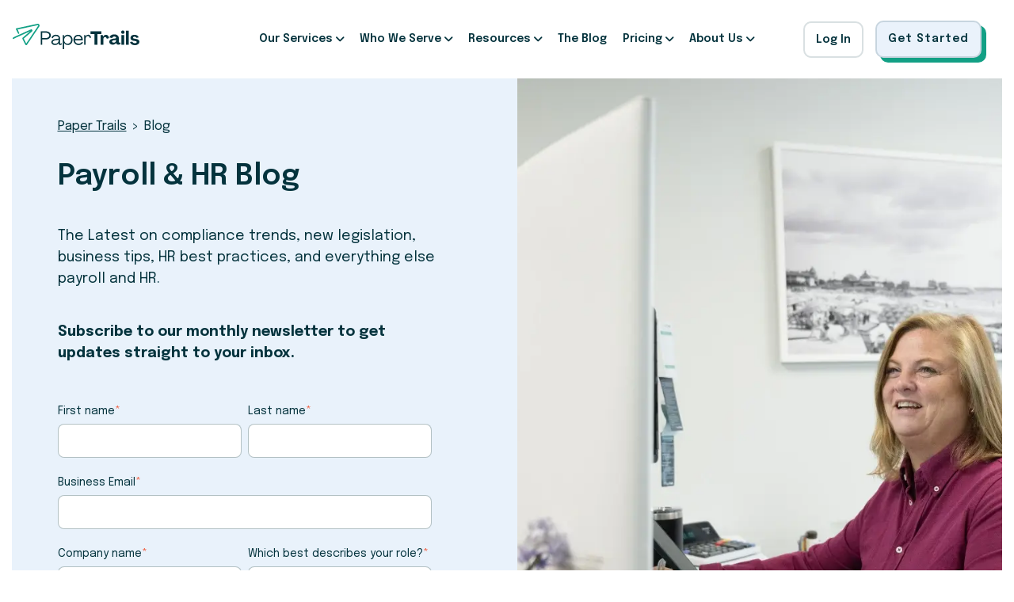

--- FILE ---
content_type: text/html; charset=UTF-8
request_url: https://papertrails.com/blog/tag/florida-department-of-labor
body_size: 17176
content:
<!doctype html><html lang="en"><head>
    <meta charset="utf-8">
    <title>Paper Trails Blog | Florida Department of Labor</title>
    <link rel="shortcut icon" href="https://papertrails.com/hubfs/Papertrails_2025/Images/General/favicon.png">
    <meta name="description" content="Florida Department of Labor | Find our up to date information on local and state regulations, business do's and dont's, and everything payroll! Stay compliant with Paper Trails.">
    
    
    
      
    
    
    
    <meta name="viewport" content="width=device-width, initial-scale=1">

    
    <meta property="og:description" content="Florida Department of Labor | Find our up to date information on local and state regulations, business do's and dont's, and everything payroll! Stay compliant with Paper Trails.">
    <meta property="og:title" content="Paper Trails Blog | Florida Department of Labor">
    <meta name="twitter:description" content="Florida Department of Labor | Find our up to date information on local and state regulations, business do's and dont's, and everything payroll! Stay compliant with Paper Trails.">
    <meta name="twitter:title" content="Paper Trails Blog | Florida Department of Labor">

    

    
    <style>
a.cta_button{-moz-box-sizing:content-box !important;-webkit-box-sizing:content-box !important;box-sizing:content-box !important;vertical-align:middle}.hs-breadcrumb-menu{list-style-type:none;margin:0px 0px 0px 0px;padding:0px 0px 0px 0px}.hs-breadcrumb-menu-item{float:left;padding:10px 0px 10px 10px}.hs-breadcrumb-menu-divider:before{content:'›';padding-left:10px}.hs-featured-image-link{border:0}.hs-featured-image{float:right;margin:0 0 20px 20px;max-width:50%}@media (max-width: 568px){.hs-featured-image{float:none;margin:0;width:100%;max-width:100%}}.hs-screen-reader-text{clip:rect(1px, 1px, 1px, 1px);height:1px;overflow:hidden;position:absolute !important;width:1px}
</style>

<link rel="stylesheet" href="https://papertrails.com/hubfs/hub_generated/template_assets/1/186866175154/1767029965839/template_main.min.css">
<link rel="stylesheet" href="https://papertrails.com/hubfs/hub_generated/template_assets/1/186865146287/1767029966932/template_blog.min.css">
<link rel="stylesheet" href="https://papertrails.com/hubfs/hub_generated/template_assets/1/186866175235/1767029963987/template_theme-overrides.min.css">
<link rel="stylesheet" href="https://papertrails.com/hubfs/hub_generated/module_assets/1/202046977159/1765779360902/module_Header_mega_menu.min.css">

<style>

	@media (min-width:1081px) {
  #hs_cos_wrapper_module_17652618551088 li.menu-container {
    display:inline-block;
    margin:0px;
    padding:0 20px;
  }

  #hs_cos_wrapper_module_17652618551088 .solutions-sec_show.sub_menu_child_1 { width:310px; }

  #hs_cos_wrapper_module_17652618551088 ul.sub-menu {
    display:none;
    position:absolute;
    top:100%;
    z-index:-99;
    visibility:hidden;
    opacity:0;
    width:auto;
    left:0;
    left:50%;
    transform:translateX(-50%);
  }

  #hs_cos_wrapper_module_17652618551088 ul.sub-menu.sub_menu_child_1 {
    left:0;
    transform:unset;
  }

  #hs_cos_wrapper_module_17652618551088 .solutions-sec_show { width:943px; }

  #hs_cos_wrapper_module_17652618551088 .solutions-sec_show.sub_menu_child_2 { width:540px; }

  #hs_cos_wrapper_module_17652618551088 .navigation-sec>ul>li:hover ul.sub-menu {
    opacity:1;
    transition:0.5s;
    visibility:visible;
    z-index:9999;
    display:block;
  }

  #hs_cos_wrapper_module_17652618551088 .header-menu-sec { justify-content:center; }

  #hs_cos_wrapper_module_17652618551088 .solutions-sec_show {
    width:943px;
    margin:10px 0 0;
    border-radius:8px;
    display:flex;
    flex-wrap:wrap;
    -webkit-transition:all 0.2s ease;
    transition:all 0.2s ease;
    grid-column-gap:2.7rem;
    background:#ffffff;
    padding:10px 20px 30px;
    min-width:270px;
    border-radius:20px;
  }

  #hs_cos_wrapper_module_17652618551088 ul.sub-menu .solutions-sec_show>li {
    flex:1;
    margin:0;
  }

  #hs_cos_wrapper_module_17652618551088 .arrow-down a.has-submenu:after {
    color:#04333d;
    content:"\f107";
    display:inline-block;
    font-family:FontAwesome;
    font-size:14px;
    font-style:normal;
    font-weight:400;
    line-height:1;
    position:absolute;
    right:-1px;
    top:50%;
    transform:translateY(-50%);
    -webkit-font-smoothing:antialiased;
  }

  #hs_cos_wrapper_module_17652618551088 .has-submenu { padding:20px 0 20px 0; }

  #hs_cos_wrapper_module_17652618551088 .arrow-down .has-submenu { padding-right:20px; }
}

#hs_cos_wrapper_module_17652618551088 .menu_icon_title.menu_title_display { margin-top:15px; }

#hs_cos_wrapper_module_17652618551088 .submenu-deccription {
  display:block;
  font-size:12px;
  font-style:italic;
  padding-top:.5em;
  text-decoration:none;
  white-space:normal;
}

#hs_cos_wrapper_module_17652618551088 .sub-menu-iner-card_inr {
  transition:all 0.3s;
  display:inline-flex;
  -ms-flex-align:start;
  align-items:flex-start;
}

#hs_cos_wrapper_module_17652618551088 ul.sub-menu li a {
  width:100%;
  grid-column-gap:0.5rem;
  grid-row-gap:0.5rem;
  align-items:center;
}

#hs_cos_wrapper_module_17652618551088 a.has-submenu { display:inline-block; }

#hs_cos_wrapper_module_17652618551088 ul.sub-menu .solutions-sec_show .menu_title_display { flex:0 0 100%; }

#hs_cos_wrapper_module_17652618551088 .icon {
  width:30px;
  display:inline-flex;
  flex:0 0 auto;
}

#hs_cos_wrapper_module_17652618551088 .sub-menu-iner-sec-card {
  flex-flow:column;
  display:flex;
  grid-column-gap:1rem;
  width:100%;
  display:flex;
  flex-wrap:wrap;
}

#hs_cos_wrapper_module_17652618551088 .submenu-link {
  color:#04333d;
  font-size:14px;
  font-weight:500;
  padding:4px 0;
  transition:all .1s ease;
}

#hs_cos_wrapper_module_17652618551088 .header-menu ul li a:hover {
  color:#04333d;
  text-decoration:underline;
  text-decoration-color:#04333d;
  text-decoration-thickness:2px;
  text-underline-offset:.3rem;
}

#hs_cos_wrapper_module_17652618551088 .menu_title_display {
  margin-bottom:15px;
  font-size:16px;
}

#hs_cos_wrapper_module_17652618551088 .header-menu ul li {
  list-style:none;
  position:relative;
}

@media (min-width:1180px) and (max-width:1463px) {
  #hs_cos_wrapper_module_17652618551088 li.menu-container { padding:0 15px; }

  #hs_cos_wrapper_module_17652618551088 .arrow-down .has-submenu { padding-right:16px; }

  #hs_cos_wrapper_module_17652618551088 .hdr-btn a { font-size:14px; }
}

@media (min-width:1180px) and (max-width:1299px) {
  #hs_cos_wrapper_module_17652618551088 li.menu-container { padding:0 10px; }

  #hs_cos_wrapper_module_17652618551088 .arrow-down .has-submenu { padding-right:14px; }

  #hs_cos_wrapper_module_17652618551088 .hdr-btn a {
    padding:14px;
    font-size:14px;
  }

  #hs_cos_wrapper_module_17652618551088 .header-logo img { max-width:160px; }
}

@media (min-width:1080px) and (max-width:1180px) {
  #hs_cos_wrapper_module_17652618551088 li.menu-container { padding:0 12px; }

  #hs_cos_wrapper_module_17652618551088 .arrow-down .has-submenu { padding-right:15px; }

  #hs_cos_wrapper_module_17652618551088 .header-logo img { max-width:150px; }

  #hs_cos_wrapper_module_17652618551088 .hdr-btn a {
    padding:14px;
    font-size:14px;
  }

  #hs_cos_wrapper_module_17652618551088 .header-col2 { width:64%; }

  #hs_cos_wrapper_module_17652618551088 .header-col1 { width:15%; }

  #hs_cos_wrapper_module_17652618551088 .header-col3 { width:21%; }
}

@media (max-width:1080px) {
  #hs_cos_wrapper_module_17652618551088 .navigation-sec>ul { display:block; }

  #hs_cos_wrapper_module_17652618551088 .sub-menu {
    display:none;
    position:relative;
    background:none;
    top:0;
    visibility:visible;
    opacity:1;
    transition:0s;
  }

  #hs_cos_wrapper_module_17652618551088 .header-pts ul li .childTrigger2.child-open+.sub-menu {
    display:block;
    opacity:1;
    visibility:visible;
  }

  #hs_cos_wrapper_module_17652618551088 div#desktop { display:none; }
}

@media (max-width:1080px) {
  #hs_cos_wrapper_module_17652618551088 .menu_title_display { font-size:16px; }

  #hs_cos_wrapper_module_17652618551088 .submenu-link { font-size:14px; }
}


</style>

<link rel="stylesheet" href="https://papertrails.com/hubfs/hub_generated/module_assets/1/187303311226/1753294775954/module_Hero_Module_-_Services.min.css">

<style> 
    
  .widget_1763731908903.hero-wrap {
    background-color: #E9F2FB;
  }
  
</style>

<link rel="stylesheet" href="https://papertrails.com/hubfs/hub_generated/module_assets/1/187255632987/1753240319032/module_Tag_Search_Module.min.css">
<link rel="stylesheet" href="https://papertrails.com/hubfs/hub_generated/module_assets/1/187255733843/1741879369631/module_Blog_Listing_Module.min.css">
<link rel="stylesheet" href="https://papertrails.com/hubfs/hub_generated/module_assets/1/186896433718/1754917023481/module_Footer_2025.min.css">

<style> 
   
  
</style>

<style>
  @font-face {
    font-family: "Epilogue";
    font-weight: 600;
    font-style: normal;
    font-display: swap;
    src: url("/_hcms/googlefonts/Epilogue/600.woff2") format("woff2"), url("/_hcms/googlefonts/Epilogue/600.woff") format("woff");
  }
  @font-face {
    font-family: "Epilogue";
    font-weight: 400;
    font-style: normal;
    font-display: swap;
    src: url("/_hcms/googlefonts/Epilogue/regular.woff2") format("woff2"), url("/_hcms/googlefonts/Epilogue/regular.woff") format("woff");
  }
  @font-face {
    font-family: "Epilogue";
    font-weight: 700;
    font-style: normal;
    font-display: swap;
    src: url("/_hcms/googlefonts/Epilogue/700.woff2") format("woff2"), url("/_hcms/googlefonts/Epilogue/700.woff") format("woff");
  }
</style>

<!-- Editor Styles -->
<style id="hs_editor_style" type="text/css">
.dnd_area-row-0-force-full-width-section > .row-fluid {
  max-width: none !important;
}
.dnd_area-row-1-force-full-width-section > .row-fluid {
  max-width: none !important;
}
.dnd_area-row-2-force-full-width-section > .row-fluid {
  max-width: none !important;
}
/* HubSpot Styles (default) */
.dnd_area-row-0-padding {
  padding-top: 0px !important;
  padding-bottom: 0px !important;
  padding-left: 0px !important;
  padding-right: 0px !important;
}
.dnd_area-row-1-padding {
  padding-top: 50px !important;
  padding-bottom: 50px !important;
  padding-left: 0px !important;
  padding-right: 0px !important;
}
.dnd_area-row-2-padding {
  padding-top: 0px !important;
  padding-bottom: 0px !important;
  padding-left: 0px !important;
  padding-right: 0px !important;
}
.cell_17418579849462-padding {
  padding-top: 0px !important;
  padding-bottom: 0px !important;
  padding-left: 0px !important;
  padding-right: 0px !important;
}
.cell_17418580096392-padding {
  padding-top: 0px !important;
  padding-bottom: 0px !important;
  padding-left: 0px !important;
  padding-right: 0px !important;
}
.cell_17418580237852-padding {
  padding-top: 0px !important;
  padding-bottom: 0px !important;
  padding-left: 0px !important;
  padding-right: 0px !important;
}
</style>
    

    
<!--  Added by GoogleAnalytics integration -->
<script>
var _hsp = window._hsp = window._hsp || [];
_hsp.push(['addPrivacyConsentListener', function(consent) { if (consent.allowed || (consent.categories && consent.categories.analytics)) {
  (function(i,s,o,g,r,a,m){i['GoogleAnalyticsObject']=r;i[r]=i[r]||function(){
  (i[r].q=i[r].q||[]).push(arguments)},i[r].l=1*new Date();a=s.createElement(o),
  m=s.getElementsByTagName(o)[0];a.async=1;a.src=g;m.parentNode.insertBefore(a,m)
})(window,document,'script','//www.google-analytics.com/analytics.js','ga');
  ga('create','UA-37844513-1','auto');
  ga('send','pageview');
}}]);
</script>

<!-- /Added by GoogleAnalytics integration -->

<!--  Added by GoogleAnalytics4 integration -->
<script>
var _hsp = window._hsp = window._hsp || [];
window.dataLayer = window.dataLayer || [];
function gtag(){dataLayer.push(arguments);}

var useGoogleConsentModeV2 = true;
var waitForUpdateMillis = 1000;


if (!window._hsGoogleConsentRunOnce) {
  window._hsGoogleConsentRunOnce = true;

  gtag('consent', 'default', {
    'ad_storage': 'denied',
    'analytics_storage': 'denied',
    'ad_user_data': 'denied',
    'ad_personalization': 'denied',
    'wait_for_update': waitForUpdateMillis
  });

  if (useGoogleConsentModeV2) {
    _hsp.push(['useGoogleConsentModeV2'])
  } else {
    _hsp.push(['addPrivacyConsentListener', function(consent){
      var hasAnalyticsConsent = consent && (consent.allowed || (consent.categories && consent.categories.analytics));
      var hasAdsConsent = consent && (consent.allowed || (consent.categories && consent.categories.advertisement));

      gtag('consent', 'update', {
        'ad_storage': hasAdsConsent ? 'granted' : 'denied',
        'analytics_storage': hasAnalyticsConsent ? 'granted' : 'denied',
        'ad_user_data': hasAdsConsent ? 'granted' : 'denied',
        'ad_personalization': hasAdsConsent ? 'granted' : 'denied'
      });
    }]);
  }
}

gtag('js', new Date());
gtag('set', 'developer_id.dZTQ1Zm', true);
gtag('config', 'G-359106636');
</script>
<script async src="https://www.googletagmanager.com/gtag/js?id=G-359106636"></script>

<!-- /Added by GoogleAnalytics4 integration -->


<script async defer src="https://tools.luckyorange.com/core/lo.js?site-id=5ee33415"></script>
<meta property="og:url" content="https://papertrails.com/blog/tag/florida-department-of-labor">
<meta property="og:type" content="blog">
<meta name="twitter:card" content="summary">
<link rel="alternate" type="application/rss+xml" href="https://papertrails.com/blog/rss.xml">
<meta name="twitter:domain" content="papertrails.com">
<script src="//platform.linkedin.com/in.js" type="text/javascript">
    lang: en_US
</script>

<meta http-equiv="content-language" content="en">






<link rel="canonical" href="https://papertrails.com/blog/tag/florida-department-of-labor">
  <meta name="generator" content="HubSpot"></head>
  <body>
    <div class="body-wrapper   hs-content-id-56802791949 hs-blog-listing hs-blog-id-56802791948">
      
        <div data-global-resource-path="Papertrails_2025/templates/partials/header-mega-menu.html"><div id="hs_cos_wrapper_module_17652618551088" class="hs_cos_wrapper hs_cos_wrapper_widget hs_cos_wrapper_type_module" style="" data-hs-cos-general-type="widget" data-hs-cos-type="module"><div class="module_17652618551088 header-main"> 
	<div class="header-wrap header-pts">
		<div class="page-center2">
			<div class="header-otr">  
				<div class="header-col1"> 
					<div class="header-logo">  
						 
						<span id="hs_cos_wrapper_module_17652618551088_" class="hs_cos_wrapper hs_cos_wrapper_widget hs_cos_wrapper_type_logo" style="" data-hs-cos-general-type="widget" data-hs-cos-type="logo"><a href="https://www.papertrails.com/" id="hs-link-module_17652618551088_" style="border-width:0px;border:0px;"><img src="https://papertrails.com/hubfs/Papertrails_2025/Images/General/logo.svg" class="hs-image-widget " height="44" style="height: auto;width:222px;border-width:0px;border:0px;" width="222" alt="logo" title="logo" loading=""></a></span>     
					</div> 
				</div>
				<div class="header-col2"> 
					<div class="header-menu">
						<div class="navigation-cta-sec-iner header-menu-sec" id="desktop">
							<div class="navigation-section">
								<div class="navigation-sec">
									<ul>
										
										
										<li class="menu-container arrow-down  menu_container_1   ">
											
											
											<a class="has-submenu" data-more="" data-outside="" style="--x:0px;" href="">
												Our Services
											</a>

											
											<ul class="sub-menu solutions-sec page-center   child_menu_1   "> 
												<div class="solutions-sec_show submenu_bg_color    sub_menu_child_1  ">

																	
													<li class="child_menu_1">
														<div class="sub-menu-iner-sec">
															
															
															<div class="child_menu_1 menu_title_display h5">
																Our Services
															</div>
																			
															

															<div class="sub-menu-iner-sec-card">
																
																<div class="sub-menu-iner-card">
																	
																			
																	
																	<a class="sub-menu-iner-card_inr submenu_hover" href="https://papertrails.com/what-we-offer/payroll">
																		
																		<div class="icon">
																			
																			
																			
																			
																			
																			
																			
																			<img src="https://papertrails.com/hs-fs/hubfs/Icons/payroll.png?width=1080&amp;height=1080&amp;name=payroll.png" alt="payroll" loading="lazy" width="1080" height="1080" style="max-width: 100%; height: auto;" srcset="https://papertrails.com/hs-fs/hubfs/Icons/payroll.png?width=540&amp;height=540&amp;name=payroll.png 540w, https://papertrails.com/hs-fs/hubfs/Icons/payroll.png?width=1080&amp;height=1080&amp;name=payroll.png 1080w, https://papertrails.com/hs-fs/hubfs/Icons/payroll.png?width=1620&amp;height=1620&amp;name=payroll.png 1620w, https://papertrails.com/hs-fs/hubfs/Icons/payroll.png?width=2160&amp;height=2160&amp;name=payroll.png 2160w, https://papertrails.com/hs-fs/hubfs/Icons/payroll.png?width=2700&amp;height=2700&amp;name=payroll.png 2700w, https://papertrails.com/hs-fs/hubfs/Icons/payroll.png?width=3240&amp;height=3240&amp;name=payroll.png 3240w" sizes="(max-width: 1080px) 100vw, 1080px">
																			
																			
																		</div>
																		
																		<div class="desc">
																			
																			<div class="menu_icon_title  	submenu-link">Payroll &amp; Tax</div>
																			
																			
																		</div>
																	</a>
																			

																</div>

																
																<div class="sub-menu-iner-card">
																	
																			
																	
																	<a class="sub-menu-iner-card_inr submenu_hover" href="https://papertrails.com/what-we-offer/hr-consulting-services">
																		
																		<div class="icon">
																			
																			
																			
																			
																			
																			
																			
																			<img src="https://papertrails.com/hs-fs/hubfs/Icons/employee%20engagement.png?width=1080&amp;height=1080&amp;name=employee%20engagement.png" alt="employee engagement" loading="lazy" width="1080" height="1080" style="max-width: 100%; height: auto;" srcset="https://papertrails.com/hs-fs/hubfs/Icons/employee%20engagement.png?width=540&amp;height=540&amp;name=employee%20engagement.png 540w, https://papertrails.com/hs-fs/hubfs/Icons/employee%20engagement.png?width=1080&amp;height=1080&amp;name=employee%20engagement.png 1080w, https://papertrails.com/hs-fs/hubfs/Icons/employee%20engagement.png?width=1620&amp;height=1620&amp;name=employee%20engagement.png 1620w, https://papertrails.com/hs-fs/hubfs/Icons/employee%20engagement.png?width=2160&amp;height=2160&amp;name=employee%20engagement.png 2160w, https://papertrails.com/hs-fs/hubfs/Icons/employee%20engagement.png?width=2700&amp;height=2700&amp;name=employee%20engagement.png 2700w, https://papertrails.com/hs-fs/hubfs/Icons/employee%20engagement.png?width=3240&amp;height=3240&amp;name=employee%20engagement.png 3240w" sizes="(max-width: 1080px) 100vw, 1080px">
																			
																			
																		</div>
																		
																		<div class="desc">
																			
																			<div class="menu_icon_title  	submenu-link">HR Consulting</div>
																			
																			
																		</div>
																	</a>
																			

																</div>

																
																<div class="sub-menu-iner-card">
																	
																			
																	
																	<a class="sub-menu-iner-card_inr submenu_hover" href="https://papertrails.com/what-we-offer/compliance">
																		
																		<div class="icon">
																			
																			
																			
																			
																			
																			
																			
																			<img src="https://papertrails.com/hs-fs/hubfs/Icons/newsletter.png?width=1080&amp;height=1080&amp;name=newsletter.png" alt="newsletter" loading="lazy" width="1080" height="1080" style="max-width: 100%; height: auto;" srcset="https://papertrails.com/hs-fs/hubfs/Icons/newsletter.png?width=540&amp;height=540&amp;name=newsletter.png 540w, https://papertrails.com/hs-fs/hubfs/Icons/newsletter.png?width=1080&amp;height=1080&amp;name=newsletter.png 1080w, https://papertrails.com/hs-fs/hubfs/Icons/newsletter.png?width=1620&amp;height=1620&amp;name=newsletter.png 1620w, https://papertrails.com/hs-fs/hubfs/Icons/newsletter.png?width=2160&amp;height=2160&amp;name=newsletter.png 2160w, https://papertrails.com/hs-fs/hubfs/Icons/newsletter.png?width=2700&amp;height=2700&amp;name=newsletter.png 2700w, https://papertrails.com/hs-fs/hubfs/Icons/newsletter.png?width=3240&amp;height=3240&amp;name=newsletter.png 3240w" sizes="(max-width: 1080px) 100vw, 1080px">
																			
																			
																		</div>
																		
																		<div class="desc">
																			
																			<div class="menu_icon_title  	submenu-link">Compliance</div>
																			
																			
																		</div>
																	</a>
																			

																</div>

																
																<div class="sub-menu-iner-card">
																	
																			
																	
																	<a class="sub-menu-iner-card_inr submenu_hover" href="https://papertrails.com/what-we-offer/employee-experience">
																		
																		<div class="icon">
																			
																			
																			
																			
																			
																			
																			
																			<img src="https://papertrails.com/hs-fs/hubfs/Icons/cell%20phone.png?width=1080&amp;height=1080&amp;name=cell%20phone.png" alt="cell phone" loading="lazy" width="1080" height="1080" style="max-width: 100%; height: auto;" srcset="https://papertrails.com/hs-fs/hubfs/Icons/cell%20phone.png?width=540&amp;height=540&amp;name=cell%20phone.png 540w, https://papertrails.com/hs-fs/hubfs/Icons/cell%20phone.png?width=1080&amp;height=1080&amp;name=cell%20phone.png 1080w, https://papertrails.com/hs-fs/hubfs/Icons/cell%20phone.png?width=1620&amp;height=1620&amp;name=cell%20phone.png 1620w, https://papertrails.com/hs-fs/hubfs/Icons/cell%20phone.png?width=2160&amp;height=2160&amp;name=cell%20phone.png 2160w, https://papertrails.com/hs-fs/hubfs/Icons/cell%20phone.png?width=2700&amp;height=2700&amp;name=cell%20phone.png 2700w, https://papertrails.com/hs-fs/hubfs/Icons/cell%20phone.png?width=3240&amp;height=3240&amp;name=cell%20phone.png 3240w" sizes="(max-width: 1080px) 100vw, 1080px">
																			
																			
																		</div>
																		
																		<div class="desc">
																			
																			<div class="menu_icon_title  	submenu-link">Employee Experience</div>
																			
																			
																		</div>
																	</a>
																			

																</div>

																
																<div class="sub-menu-iner-card">
																	
																			
																	
																	<a class="sub-menu-iner-card_inr submenu_hover" href="https://papertrails.com/what-we-offer/applicant-tracking-software">
																		
																		<div class="icon">
																			
																			
																			
																			
																			
																			
																			
																			<img src="https://papertrails.com/hs-fs/hubfs/Icons/hiring.png?width=1080&amp;height=1080&amp;name=hiring.png" alt="hiring" loading="lazy" width="1080" height="1080" style="max-width: 100%; height: auto;" srcset="https://papertrails.com/hs-fs/hubfs/Icons/hiring.png?width=540&amp;height=540&amp;name=hiring.png 540w, https://papertrails.com/hs-fs/hubfs/Icons/hiring.png?width=1080&amp;height=1080&amp;name=hiring.png 1080w, https://papertrails.com/hs-fs/hubfs/Icons/hiring.png?width=1620&amp;height=1620&amp;name=hiring.png 1620w, https://papertrails.com/hs-fs/hubfs/Icons/hiring.png?width=2160&amp;height=2160&amp;name=hiring.png 2160w, https://papertrails.com/hs-fs/hubfs/Icons/hiring.png?width=2700&amp;height=2700&amp;name=hiring.png 2700w, https://papertrails.com/hs-fs/hubfs/Icons/hiring.png?width=3240&amp;height=3240&amp;name=hiring.png 3240w" sizes="(max-width: 1080px) 100vw, 1080px">
																			
																			
																		</div>
																		
																		<div class="desc">
																			
																			<div class="menu_icon_title  	submenu-link">Applicant Tracking</div>
																			
																			
																		</div>
																	</a>
																			

																</div>

																
																<div class="sub-menu-iner-card">
																	
																			
																	
																	<a class="sub-menu-iner-card_inr submenu_hover" href="https://papertrails.com/what-we-offer/onboarding">
																		
																		<div class="icon">
																			
																			
																			
																			
																			
																			
																			
																			<img src="https://papertrails.com/hs-fs/hubfs/Icons/workforce.png?width=1080&amp;height=1080&amp;name=workforce.png" alt="workforce" loading="lazy" width="1080" height="1080" style="max-width: 100%; height: auto;" srcset="https://papertrails.com/hs-fs/hubfs/Icons/workforce.png?width=540&amp;height=540&amp;name=workforce.png 540w, https://papertrails.com/hs-fs/hubfs/Icons/workforce.png?width=1080&amp;height=1080&amp;name=workforce.png 1080w, https://papertrails.com/hs-fs/hubfs/Icons/workforce.png?width=1620&amp;height=1620&amp;name=workforce.png 1620w, https://papertrails.com/hs-fs/hubfs/Icons/workforce.png?width=2160&amp;height=2160&amp;name=workforce.png 2160w, https://papertrails.com/hs-fs/hubfs/Icons/workforce.png?width=2700&amp;height=2700&amp;name=workforce.png 2700w, https://papertrails.com/hs-fs/hubfs/Icons/workforce.png?width=3240&amp;height=3240&amp;name=workforce.png 3240w" sizes="(max-width: 1080px) 100vw, 1080px">
																			
																			
																		</div>
																		
																		<div class="desc">
																			
																			<div class="menu_icon_title  	submenu-link">Employee Onboarding</div>
																			
																			
																		</div>
																	</a>
																			

																</div>

																
																<div class="sub-menu-iner-card">
																	
																			
																	
																	<a class="sub-menu-iner-card_inr submenu_hover" href="https://papertrails.com/what-we-offer/time-attendance-software">
																		
																		<div class="icon">
																			
																			
																			
																			
																			
																			
																			
																			<img src="https://papertrails.com/hs-fs/hubfs/Icons/time.png?width=1080&amp;height=1080&amp;name=time.png" alt="time" loading="lazy" width="1080" height="1080" style="max-width: 100%; height: auto;" srcset="https://papertrails.com/hs-fs/hubfs/Icons/time.png?width=540&amp;height=540&amp;name=time.png 540w, https://papertrails.com/hs-fs/hubfs/Icons/time.png?width=1080&amp;height=1080&amp;name=time.png 1080w, https://papertrails.com/hs-fs/hubfs/Icons/time.png?width=1620&amp;height=1620&amp;name=time.png 1620w, https://papertrails.com/hs-fs/hubfs/Icons/time.png?width=2160&amp;height=2160&amp;name=time.png 2160w, https://papertrails.com/hs-fs/hubfs/Icons/time.png?width=2700&amp;height=2700&amp;name=time.png 2700w, https://papertrails.com/hs-fs/hubfs/Icons/time.png?width=3240&amp;height=3240&amp;name=time.png 3240w" sizes="(max-width: 1080px) 100vw, 1080px">
																			
																			
																		</div>
																		
																		<div class="desc">
																			
																			<div class="menu_icon_title  	submenu-link">Time &amp; Attendance</div>
																			
																			
																		</div>
																	</a>
																			

																</div>

																
																<div class="sub-menu-iner-card">
																	
																			
																	
																	<a class="sub-menu-iner-card_inr submenu_hover" href="https://papertrails.com/what-we-offer/benefits-administration">
																		
																		<div class="icon">
																			
																			
																			
																			
																			
																			
																			
																			<img src="https://papertrails.com/hs-fs/hubfs/Icons/benefits%20(1).webp?width=1080&amp;height=1080&amp;name=benefits%20(1).webp" alt="benefits (1)" loading="lazy" width="1080" height="1080" style="max-width: 100%; height: auto;" srcset="https://papertrails.com/hs-fs/hubfs/Icons/benefits%20(1).webp?width=540&amp;height=540&amp;name=benefits%20(1).webp 540w, https://papertrails.com/hs-fs/hubfs/Icons/benefits%20(1).webp?width=1080&amp;height=1080&amp;name=benefits%20(1).webp 1080w, https://papertrails.com/hs-fs/hubfs/Icons/benefits%20(1).webp?width=1620&amp;height=1620&amp;name=benefits%20(1).webp 1620w, https://papertrails.com/hs-fs/hubfs/Icons/benefits%20(1).webp?width=2160&amp;height=2160&amp;name=benefits%20(1).webp 2160w, https://papertrails.com/hs-fs/hubfs/Icons/benefits%20(1).webp?width=2700&amp;height=2700&amp;name=benefits%20(1).webp 2700w, https://papertrails.com/hs-fs/hubfs/Icons/benefits%20(1).webp?width=3240&amp;height=3240&amp;name=benefits%20(1).webp 3240w" sizes="(max-width: 1080px) 100vw, 1080px">
																			
																			
																		</div>
																		
																		<div class="desc">
																			
																			<div class="menu_icon_title  	submenu-link">Benefits Administration</div>
																			
																			
																		</div>
																	</a>
																			

																</div>

																
																<div class="sub-menu-iner-card">
																	
																			
																	
																	<a class="sub-menu-iner-card_inr submenu_hover" href="https://papertrails.com/what-we-offer/expense-management">
																		
																		<div class="icon">
																			
																			
																			
																			
																			
																			
																			
																			<img src="https://papertrails.com/hs-fs/hubfs/expense.webp?width=1080&amp;height=1080&amp;name=expense.webp" alt="expense" loading="lazy" width="1080" height="1080" style="max-width: 100%; height: auto;" srcset="https://papertrails.com/hs-fs/hubfs/expense.webp?width=540&amp;height=540&amp;name=expense.webp 540w, https://papertrails.com/hs-fs/hubfs/expense.webp?width=1080&amp;height=1080&amp;name=expense.webp 1080w, https://papertrails.com/hs-fs/hubfs/expense.webp?width=1620&amp;height=1620&amp;name=expense.webp 1620w, https://papertrails.com/hs-fs/hubfs/expense.webp?width=2160&amp;height=2160&amp;name=expense.webp 2160w, https://papertrails.com/hs-fs/hubfs/expense.webp?width=2700&amp;height=2700&amp;name=expense.webp 2700w, https://papertrails.com/hs-fs/hubfs/expense.webp?width=3240&amp;height=3240&amp;name=expense.webp 3240w" sizes="(max-width: 1080px) 100vw, 1080px">
																			
																			
																		</div>
																		
																		<div class="desc">
																			
																			<div class="menu_icon_title  	submenu-link">Expense Management</div>
																			
																			
																		</div>
																	</a>
																			

																</div>

																
																<div class="sub-menu-iner-card">
																	
																			
																	
																	<a class="sub-menu-iner-card_inr submenu_hover" href="https://papertrails.com/what-we-offer/learning-management-software">
																		
																		<div class="icon">
																			
																			
																			
																			
																			
																			
																			
																			<img src="https://papertrails.com/hs-fs/hubfs/Icons/applicant.png?width=1080&amp;height=1080&amp;name=applicant.png" alt="applicant" loading="lazy" width="1080" height="1080" style="max-width: 100%; height: auto;" srcset="https://papertrails.com/hs-fs/hubfs/Icons/applicant.png?width=540&amp;height=540&amp;name=applicant.png 540w, https://papertrails.com/hs-fs/hubfs/Icons/applicant.png?width=1080&amp;height=1080&amp;name=applicant.png 1080w, https://papertrails.com/hs-fs/hubfs/Icons/applicant.png?width=1620&amp;height=1620&amp;name=applicant.png 1620w, https://papertrails.com/hs-fs/hubfs/Icons/applicant.png?width=2160&amp;height=2160&amp;name=applicant.png 2160w, https://papertrails.com/hs-fs/hubfs/Icons/applicant.png?width=2700&amp;height=2700&amp;name=applicant.png 2700w, https://papertrails.com/hs-fs/hubfs/Icons/applicant.png?width=3240&amp;height=3240&amp;name=applicant.png 3240w" sizes="(max-width: 1080px) 100vw, 1080px">
																			
																			
																		</div>
																		
																		<div class="desc">
																			
																			<div class="menu_icon_title  	submenu-link">Learning Management</div>
																			
																			
																		</div>
																	</a>
																			

																</div>

																
																<div class="sub-menu-iner-card">
																	
																			
																	
																	<a class="sub-menu-iner-card_inr submenu_hover" href="https://papertrails.com/what-we-offer/performance-management">
																		
																		<div class="icon">
																			
																			
																			
																			
																			
																			
																			
																			<img src="https://papertrails.com/hs-fs/hubfs/Icons/tutorial.png?width=1080&amp;height=1080&amp;name=tutorial.png" alt="tutorial" loading="lazy" width="1080" height="1080" style="max-width: 100%; height: auto;" srcset="https://papertrails.com/hs-fs/hubfs/Icons/tutorial.png?width=540&amp;height=540&amp;name=tutorial.png 540w, https://papertrails.com/hs-fs/hubfs/Icons/tutorial.png?width=1080&amp;height=1080&amp;name=tutorial.png 1080w, https://papertrails.com/hs-fs/hubfs/Icons/tutorial.png?width=1620&amp;height=1620&amp;name=tutorial.png 1620w, https://papertrails.com/hs-fs/hubfs/Icons/tutorial.png?width=2160&amp;height=2160&amp;name=tutorial.png 2160w, https://papertrails.com/hs-fs/hubfs/Icons/tutorial.png?width=2700&amp;height=2700&amp;name=tutorial.png 2700w, https://papertrails.com/hs-fs/hubfs/Icons/tutorial.png?width=3240&amp;height=3240&amp;name=tutorial.png 3240w" sizes="(max-width: 1080px) 100vw, 1080px">
																			
																			
																		</div>
																		
																		<div class="desc">
																			
																			<div class="menu_icon_title  	submenu-link">Performance Management</div>
																			
																			
																		</div>
																	</a>
																			

																</div>

																
																<div class="sub-menu-iner-card">
																	
																			
																	
																	<a class="sub-menu-iner-card_inr submenu_hover" href="https://papertrails.com/what-we-offer/social-responsibility">
																		
																		<div class="icon">
																			
																			
																			
																			
																			
																			
																			
																			<img src="https://papertrails.com/hs-fs/hubfs/Icons/blog.png?width=1080&amp;height=1080&amp;name=blog.png" alt="blog" loading="lazy" width="1080" height="1080" style="max-width: 100%; height: auto;" srcset="https://papertrails.com/hs-fs/hubfs/Icons/blog.png?width=540&amp;height=540&amp;name=blog.png 540w, https://papertrails.com/hs-fs/hubfs/Icons/blog.png?width=1080&amp;height=1080&amp;name=blog.png 1080w, https://papertrails.com/hs-fs/hubfs/Icons/blog.png?width=1620&amp;height=1620&amp;name=blog.png 1620w, https://papertrails.com/hs-fs/hubfs/Icons/blog.png?width=2160&amp;height=2160&amp;name=blog.png 2160w, https://papertrails.com/hs-fs/hubfs/Icons/blog.png?width=2700&amp;height=2700&amp;name=blog.png 2700w, https://papertrails.com/hs-fs/hubfs/Icons/blog.png?width=3240&amp;height=3240&amp;name=blog.png 3240w" sizes="(max-width: 1080px) 100vw, 1080px">
																			
																			
																		</div>
																		
																		<div class="desc">
																			
																			<div class="menu_icon_title  	submenu-link">Social Responsibility</div>
																			
																			
																		</div>
																	</a>
																			

																</div>

																
															</div>
														</div>

													</li>
													
												</div>
											</ul>
											

										</li>
										
										
										<li class="menu-container arrow-down  menu_container_2  ">
											
											
											<a class="has-submenu" data-more="" data-outside="" style="--x:0px;" href="https://papertrails.com/who-we-serve">
												Who We Serve
											</a>

											
											<ul class="sub-menu solutions-sec page-center   child_menu_2  "> 
												<div class="solutions-sec_show submenu_bg_color    sub_menu_child_2 ">

																	
													<li class="child_menu_1">
														<div class="sub-menu-iner-sec">
															
															<div class="child_menu_1 menu_title_display h5">
																Industries
															</div>
															

															<div class="sub-menu-iner-sec-card">
																
																<div class="sub-menu-iner-card">
																	
																			
																	
																	<a class="sub-menu-iner-card_inr submenu_hover" href="https://papertrails.com/who-we-serve/restaurants">
																		
																		<div class="icon">
																			
																			
																			
																			
																			
																			
																			
																			<img src="https://papertrails.com/hs-fs/hubfs/Icons/restaurant-1.png?width=1080&amp;height=1080&amp;name=restaurant-1.png" alt="restaurant-1" loading="lazy" width="1080" height="1080" style="max-width: 100%; height: auto;" srcset="https://papertrails.com/hs-fs/hubfs/Icons/restaurant-1.png?width=540&amp;height=540&amp;name=restaurant-1.png 540w, https://papertrails.com/hs-fs/hubfs/Icons/restaurant-1.png?width=1080&amp;height=1080&amp;name=restaurant-1.png 1080w, https://papertrails.com/hs-fs/hubfs/Icons/restaurant-1.png?width=1620&amp;height=1620&amp;name=restaurant-1.png 1620w, https://papertrails.com/hs-fs/hubfs/Icons/restaurant-1.png?width=2160&amp;height=2160&amp;name=restaurant-1.png 2160w, https://papertrails.com/hs-fs/hubfs/Icons/restaurant-1.png?width=2700&amp;height=2700&amp;name=restaurant-1.png 2700w, https://papertrails.com/hs-fs/hubfs/Icons/restaurant-1.png?width=3240&amp;height=3240&amp;name=restaurant-1.png 3240w" sizes="(max-width: 1080px) 100vw, 1080px">
																			
																			
																		</div>
																		
																		<div class="desc">
																			
																			<div class="menu_icon_title  	submenu-link">Restaurants</div>
																			
																			
																		</div>
																	</a>
																			

																</div>

																
																<div class="sub-menu-iner-card">
																	
																			
																	
																	<a class="sub-menu-iner-card_inr submenu_hover" href="https://papertrails.com/who-we-serve/hospitality">
																		
																		<div class="icon">
																			
																			
																			
																			
																			
																			
																			
																			<img src="https://papertrails.com/hs-fs/hubfs/Icons/hospitality.png?width=1080&amp;height=1080&amp;name=hospitality.png" alt="hospitality" loading="lazy" width="1080" height="1080" style="max-width: 100%; height: auto;" srcset="https://papertrails.com/hs-fs/hubfs/Icons/hospitality.png?width=540&amp;height=540&amp;name=hospitality.png 540w, https://papertrails.com/hs-fs/hubfs/Icons/hospitality.png?width=1080&amp;height=1080&amp;name=hospitality.png 1080w, https://papertrails.com/hs-fs/hubfs/Icons/hospitality.png?width=1620&amp;height=1620&amp;name=hospitality.png 1620w, https://papertrails.com/hs-fs/hubfs/Icons/hospitality.png?width=2160&amp;height=2160&amp;name=hospitality.png 2160w, https://papertrails.com/hs-fs/hubfs/Icons/hospitality.png?width=2700&amp;height=2700&amp;name=hospitality.png 2700w, https://papertrails.com/hs-fs/hubfs/Icons/hospitality.png?width=3240&amp;height=3240&amp;name=hospitality.png 3240w" sizes="(max-width: 1080px) 100vw, 1080px">
																			
																			
																		</div>
																		
																		<div class="desc">
																			
																			<div class="menu_icon_title  	submenu-link">Hospitality</div>
																			
																			
																		</div>
																	</a>
																			

																</div>

																
																<div class="sub-menu-iner-card">
																	
																			
																	
																	<a class="sub-menu-iner-card_inr submenu_hover" href="https://papertrails.com/who-we-serve/municipalities">
																		
																		<div class="icon">
																			
																			
																			
																			
																			
																			
																			
																			<img src="https://papertrails.com/hs-fs/hubfs/Icons/location.png?width=1080&amp;height=1080&amp;name=location.png" alt="location" loading="lazy" width="1080" height="1080" style="max-width: 100%; height: auto;" srcset="https://papertrails.com/hs-fs/hubfs/Icons/location.png?width=540&amp;height=540&amp;name=location.png 540w, https://papertrails.com/hs-fs/hubfs/Icons/location.png?width=1080&amp;height=1080&amp;name=location.png 1080w, https://papertrails.com/hs-fs/hubfs/Icons/location.png?width=1620&amp;height=1620&amp;name=location.png 1620w, https://papertrails.com/hs-fs/hubfs/Icons/location.png?width=2160&amp;height=2160&amp;name=location.png 2160w, https://papertrails.com/hs-fs/hubfs/Icons/location.png?width=2700&amp;height=2700&amp;name=location.png 2700w, https://papertrails.com/hs-fs/hubfs/Icons/location.png?width=3240&amp;height=3240&amp;name=location.png 3240w" sizes="(max-width: 1080px) 100vw, 1080px">
																			
																			
																		</div>
																		
																		<div class="desc">
																			
																			<div class="menu_icon_title  	submenu-link">Municipalities</div>
																			
																			
																		</div>
																	</a>
																			

																</div>

																
																<div class="sub-menu-iner-card">
																	
																			
																	
																	<a class="sub-menu-iner-card_inr submenu_hover" href="https://papertrails.com/who-we-serve/healthcare">
																		
																		<div class="icon">
																			
																			
																			
																			
																			
																			
																			
																			<img src="https://papertrails.com/hs-fs/hubfs/Icons/healthcare.png?width=1080&amp;height=1080&amp;name=healthcare.png" alt="healthcare" loading="lazy" width="1080" height="1080" style="max-width: 100%; height: auto;" srcset="https://papertrails.com/hs-fs/hubfs/Icons/healthcare.png?width=540&amp;height=540&amp;name=healthcare.png 540w, https://papertrails.com/hs-fs/hubfs/Icons/healthcare.png?width=1080&amp;height=1080&amp;name=healthcare.png 1080w, https://papertrails.com/hs-fs/hubfs/Icons/healthcare.png?width=1620&amp;height=1620&amp;name=healthcare.png 1620w, https://papertrails.com/hs-fs/hubfs/Icons/healthcare.png?width=2160&amp;height=2160&amp;name=healthcare.png 2160w, https://papertrails.com/hs-fs/hubfs/Icons/healthcare.png?width=2700&amp;height=2700&amp;name=healthcare.png 2700w, https://papertrails.com/hs-fs/hubfs/Icons/healthcare.png?width=3240&amp;height=3240&amp;name=healthcare.png 3240w" sizes="(max-width: 1080px) 100vw, 1080px">
																			
																			
																		</div>
																		
																		<div class="desc">
																			
																			<div class="menu_icon_title  	submenu-link">Healthcare</div>
																			
																			
																		</div>
																	</a>
																			

																</div>

																
																<div class="sub-menu-iner-card">
																	
																			
																	
																	<a class="sub-menu-iner-card_inr submenu_hover" href="https://papertrails.com/who-we-serve/financial-services">
																		
																		<div class="icon">
																			
																			
																			
																			
																			
																			
																			
																			<img src="https://papertrails.com/hs-fs/hubfs/Icons/finance.png?width=1080&amp;height=1080&amp;name=finance.png" alt="finance" loading="lazy" width="1080" height="1080" style="max-width: 100%; height: auto;" srcset="https://papertrails.com/hs-fs/hubfs/Icons/finance.png?width=540&amp;height=540&amp;name=finance.png 540w, https://papertrails.com/hs-fs/hubfs/Icons/finance.png?width=1080&amp;height=1080&amp;name=finance.png 1080w, https://papertrails.com/hs-fs/hubfs/Icons/finance.png?width=1620&amp;height=1620&amp;name=finance.png 1620w, https://papertrails.com/hs-fs/hubfs/Icons/finance.png?width=2160&amp;height=2160&amp;name=finance.png 2160w, https://papertrails.com/hs-fs/hubfs/Icons/finance.png?width=2700&amp;height=2700&amp;name=finance.png 2700w, https://papertrails.com/hs-fs/hubfs/Icons/finance.png?width=3240&amp;height=3240&amp;name=finance.png 3240w" sizes="(max-width: 1080px) 100vw, 1080px">
																			
																			
																		</div>
																		
																		<div class="desc">
																			
																			<div class="menu_icon_title  	submenu-link">Financial Services</div>
																			
																			
																		</div>
																	</a>
																			

																</div>

																
																<div class="sub-menu-iner-card">
																	
																			
																	
																	<a class="sub-menu-iner-card_inr submenu_hover" href="https://papertrails.com/who-we-serve/landscapers">
																		
																		<div class="icon">
																			
																			
																			
																			
																			
																			
																			
																			<img src="https://papertrails.com/hs-fs/hubfs/Icons/landscaping.png?width=1080&amp;height=1080&amp;name=landscaping.png" alt="landscaping" loading="lazy" width="1080" height="1080" style="max-width: 100%; height: auto;" srcset="https://papertrails.com/hs-fs/hubfs/Icons/landscaping.png?width=540&amp;height=540&amp;name=landscaping.png 540w, https://papertrails.com/hs-fs/hubfs/Icons/landscaping.png?width=1080&amp;height=1080&amp;name=landscaping.png 1080w, https://papertrails.com/hs-fs/hubfs/Icons/landscaping.png?width=1620&amp;height=1620&amp;name=landscaping.png 1620w, https://papertrails.com/hs-fs/hubfs/Icons/landscaping.png?width=2160&amp;height=2160&amp;name=landscaping.png 2160w, https://papertrails.com/hs-fs/hubfs/Icons/landscaping.png?width=2700&amp;height=2700&amp;name=landscaping.png 2700w, https://papertrails.com/hs-fs/hubfs/Icons/landscaping.png?width=3240&amp;height=3240&amp;name=landscaping.png 3240w" sizes="(max-width: 1080px) 100vw, 1080px">
																			
																			
																		</div>
																		
																		<div class="desc">
																			
																			<div class="menu_icon_title  	submenu-link">Landscapers</div>
																			
																			
																		</div>
																	</a>
																			

																</div>

																
																<div class="sub-menu-iner-card">
																	
																			
																	
																	<a class="sub-menu-iner-card_inr submenu_hover" href="https://papertrails.com/who-we-serve/manufacturing">
																		
																		<div class="icon">
																			
																			
																			
																			
																			
																			
																			
																			<img src="https://papertrails.com/hs-fs/hubfs/Icons/manufacturing.png?width=1080&amp;height=1080&amp;name=manufacturing.png" alt="manufacturing" loading="lazy" width="1080" height="1080" style="max-width: 100%; height: auto;" srcset="https://papertrails.com/hs-fs/hubfs/Icons/manufacturing.png?width=540&amp;height=540&amp;name=manufacturing.png 540w, https://papertrails.com/hs-fs/hubfs/Icons/manufacturing.png?width=1080&amp;height=1080&amp;name=manufacturing.png 1080w, https://papertrails.com/hs-fs/hubfs/Icons/manufacturing.png?width=1620&amp;height=1620&amp;name=manufacturing.png 1620w, https://papertrails.com/hs-fs/hubfs/Icons/manufacturing.png?width=2160&amp;height=2160&amp;name=manufacturing.png 2160w, https://papertrails.com/hs-fs/hubfs/Icons/manufacturing.png?width=2700&amp;height=2700&amp;name=manufacturing.png 2700w, https://papertrails.com/hs-fs/hubfs/Icons/manufacturing.png?width=3240&amp;height=3240&amp;name=manufacturing.png 3240w" sizes="(max-width: 1080px) 100vw, 1080px">
																			
																			
																		</div>
																		
																		<div class="desc">
																			
																			<div class="menu_icon_title  	submenu-link">Manufacturing</div>
																			
																			
																		</div>
																	</a>
																			

																</div>

																
																<div class="sub-menu-iner-card">
																	
																			
																	
																	<a class="sub-menu-iner-card_inr submenu_hover" href="https://papertrails.com/who-we-serve/construction">
																		
																		<div class="icon">
																			
																			
																			
																			
																			
																			
																			
																			<img src="https://papertrails.com/hs-fs/hubfs/Icons/construction.png?width=1080&amp;height=1080&amp;name=construction.png" alt="construction" loading="lazy" width="1080" height="1080" style="max-width: 100%; height: auto;" srcset="https://papertrails.com/hs-fs/hubfs/Icons/construction.png?width=540&amp;height=540&amp;name=construction.png 540w, https://papertrails.com/hs-fs/hubfs/Icons/construction.png?width=1080&amp;height=1080&amp;name=construction.png 1080w, https://papertrails.com/hs-fs/hubfs/Icons/construction.png?width=1620&amp;height=1620&amp;name=construction.png 1620w, https://papertrails.com/hs-fs/hubfs/Icons/construction.png?width=2160&amp;height=2160&amp;name=construction.png 2160w, https://papertrails.com/hs-fs/hubfs/Icons/construction.png?width=2700&amp;height=2700&amp;name=construction.png 2700w, https://papertrails.com/hs-fs/hubfs/Icons/construction.png?width=3240&amp;height=3240&amp;name=construction.png 3240w" sizes="(max-width: 1080px) 100vw, 1080px">
																			
																			
																		</div>
																		
																		<div class="desc">
																			
																			<div class="menu_icon_title  	submenu-link">Construction</div>
																			
																			
																		</div>
																	</a>
																			

																</div>

																
																<div class="sub-menu-iner-card">
																	
																			
																	
																	<a class="sub-menu-iner-card_inr submenu_hover" href="https://papertrails.com/who-we-serve/cannabis">
																		
																		<div class="icon">
																			
																			
																			
																			
																			
																			
																			
																			<img src="https://papertrails.com/hs-fs/hubfs/Icons/cannabis.png?width=1080&amp;height=1080&amp;name=cannabis.png" alt="cannabis" loading="lazy" width="1080" height="1080" style="max-width: 100%; height: auto;" srcset="https://papertrails.com/hs-fs/hubfs/Icons/cannabis.png?width=540&amp;height=540&amp;name=cannabis.png 540w, https://papertrails.com/hs-fs/hubfs/Icons/cannabis.png?width=1080&amp;height=1080&amp;name=cannabis.png 1080w, https://papertrails.com/hs-fs/hubfs/Icons/cannabis.png?width=1620&amp;height=1620&amp;name=cannabis.png 1620w, https://papertrails.com/hs-fs/hubfs/Icons/cannabis.png?width=2160&amp;height=2160&amp;name=cannabis.png 2160w, https://papertrails.com/hs-fs/hubfs/Icons/cannabis.png?width=2700&amp;height=2700&amp;name=cannabis.png 2700w, https://papertrails.com/hs-fs/hubfs/Icons/cannabis.png?width=3240&amp;height=3240&amp;name=cannabis.png 3240w" sizes="(max-width: 1080px) 100vw, 1080px">
																			
																			
																		</div>
																		
																		<div class="desc">
																			
																			<div class="menu_icon_title  	submenu-link">Cannabis</div>
																			
																			
																		</div>
																	</a>
																			

																</div>

																
															</div>
														</div>

													</li>
																	
													<li class="child_menu_2">
														<div class="sub-menu-iner-sec">
															
															<div class="child_menu_2 menu_title_display h5">
																Sizes
															</div>
															

															<div class="sub-menu-iner-sec-card">
																
																<div class="sub-menu-iner-card">
																	
																			
																	
																	<a class="sub-menu-iner-card_inr submenu_hover" href="https://papertrails.com/who-we-serve/small-business">
																		
																		<div class="icon">
																			
																			
																			
																			
																			
																			
																			
																			<img src="https://papertrails.com/hs-fs/hubfs/Icons/Small%20business%20icon.webp?width=130&amp;height=130&amp;name=Small%20business%20icon.webp" alt="Small business icon" loading="lazy" width="130" height="130" style="max-width: 100%; height: auto;" srcset="https://papertrails.com/hs-fs/hubfs/Icons/Small%20business%20icon.webp?width=65&amp;height=65&amp;name=Small%20business%20icon.webp 65w, https://papertrails.com/hs-fs/hubfs/Icons/Small%20business%20icon.webp?width=130&amp;height=130&amp;name=Small%20business%20icon.webp 130w, https://papertrails.com/hs-fs/hubfs/Icons/Small%20business%20icon.webp?width=195&amp;height=195&amp;name=Small%20business%20icon.webp 195w, https://papertrails.com/hs-fs/hubfs/Icons/Small%20business%20icon.webp?width=260&amp;height=260&amp;name=Small%20business%20icon.webp 260w, https://papertrails.com/hs-fs/hubfs/Icons/Small%20business%20icon.webp?width=325&amp;height=325&amp;name=Small%20business%20icon.webp 325w, https://papertrails.com/hs-fs/hubfs/Icons/Small%20business%20icon.webp?width=390&amp;height=390&amp;name=Small%20business%20icon.webp 390w" sizes="(max-width: 130px) 100vw, 130px">
																			
																			
																		</div>
																		
																		<div class="desc">
																			
																			<div class="menu_icon_title  	submenu-link">Small Businesses</div>
																			
																			
																		</div>
																	</a>
																			

																</div>

																
																<div class="sub-menu-iner-card">
																	
																			
																	
																	<a class="sub-menu-iner-card_inr submenu_hover" href="https://papertrails.com/who-we-serve/medium-sized-companies">
																		
																		<div class="icon">
																			
																			
																			
																			
																			
																			
																			
																			<img src="https://papertrails.com/hs-fs/hubfs/Icons/medium%20business%20icon.webp?width=130&amp;height=130&amp;name=medium%20business%20icon.webp" alt="medium business icon" loading="lazy" width="130" height="130" style="max-width: 100%; height: auto;" srcset="https://papertrails.com/hs-fs/hubfs/Icons/medium%20business%20icon.webp?width=65&amp;height=65&amp;name=medium%20business%20icon.webp 65w, https://papertrails.com/hs-fs/hubfs/Icons/medium%20business%20icon.webp?width=130&amp;height=130&amp;name=medium%20business%20icon.webp 130w, https://papertrails.com/hs-fs/hubfs/Icons/medium%20business%20icon.webp?width=195&amp;height=195&amp;name=medium%20business%20icon.webp 195w, https://papertrails.com/hs-fs/hubfs/Icons/medium%20business%20icon.webp?width=260&amp;height=260&amp;name=medium%20business%20icon.webp 260w, https://papertrails.com/hs-fs/hubfs/Icons/medium%20business%20icon.webp?width=325&amp;height=325&amp;name=medium%20business%20icon.webp 325w, https://papertrails.com/hs-fs/hubfs/Icons/medium%20business%20icon.webp?width=390&amp;height=390&amp;name=medium%20business%20icon.webp 390w" sizes="(max-width: 130px) 100vw, 130px">
																			
																			
																		</div>
																		
																		<div class="desc">
																			
																			<div class="menu_icon_title  	submenu-link">Mid-Sized Businesses</div>
																			
																			
																		</div>
																	</a>
																			

																</div>

																
																<div class="sub-menu-iner-card">
																	
																			
																	
																	<a class="sub-menu-iner-card_inr submenu_hover" href="https://papertrails.com/who-we-serve/payroll-for-large-companies">
																		
																		<div class="icon">
																			
																			
																			
																			
																			
																			
																			
																			<img src="https://papertrails.com/hs-fs/hubfs/Icons/large%20business%20icon.webp?width=130&amp;height=130&amp;name=large%20business%20icon.webp" alt="large business icon" loading="lazy" width="130" height="130" style="max-width: 100%; height: auto;" srcset="https://papertrails.com/hs-fs/hubfs/Icons/large%20business%20icon.webp?width=65&amp;height=65&amp;name=large%20business%20icon.webp 65w, https://papertrails.com/hs-fs/hubfs/Icons/large%20business%20icon.webp?width=130&amp;height=130&amp;name=large%20business%20icon.webp 130w, https://papertrails.com/hs-fs/hubfs/Icons/large%20business%20icon.webp?width=195&amp;height=195&amp;name=large%20business%20icon.webp 195w, https://papertrails.com/hs-fs/hubfs/Icons/large%20business%20icon.webp?width=260&amp;height=260&amp;name=large%20business%20icon.webp 260w, https://papertrails.com/hs-fs/hubfs/Icons/large%20business%20icon.webp?width=325&amp;height=325&amp;name=large%20business%20icon.webp 325w, https://papertrails.com/hs-fs/hubfs/Icons/large%20business%20icon.webp?width=390&amp;height=390&amp;name=large%20business%20icon.webp 390w" sizes="(max-width: 130px) 100vw, 130px">
																			
																			
																		</div>
																		
																		<div class="desc">
																			
																			<div class="menu_icon_title  	submenu-link">Large Businesses</div>
																			
																			
																		</div>
																	</a>
																			

																</div>

																
																<div class="sub-menu-iner-card">
																	
																			
																		
																	<div class="class=sub-menu-iner-card_inr submenu_hover">
																		
																		<div class="desc">
																			
																			<div class="menu_icon_title menu_title_display h5 ">Partners</div>
																			
																			
																		</div>

																	</div>
																			

																</div>

																
																<div class="sub-menu-iner-card">
																	
																			
																	
																	<a class="sub-menu-iner-card_inr submenu_hover" href="https://papertrails.com/partnership-opportunities/accountant">
																		
																		<div class="icon">
																			
																			
																			
																			
																			
																			
																			
																			<img src="https://papertrails.com/hs-fs/hubfs/accountant%20icon%20(1).webp?width=130&amp;height=130&amp;name=accountant%20icon%20(1).webp" alt="accountant icon" loading="lazy" width="130" height="130" style="max-width: 100%; height: auto;" srcset="https://papertrails.com/hs-fs/hubfs/accountant%20icon%20(1).webp?width=65&amp;height=65&amp;name=accountant%20icon%20(1).webp 65w, https://papertrails.com/hs-fs/hubfs/accountant%20icon%20(1).webp?width=130&amp;height=130&amp;name=accountant%20icon%20(1).webp 130w, https://papertrails.com/hs-fs/hubfs/accountant%20icon%20(1).webp?width=195&amp;height=195&amp;name=accountant%20icon%20(1).webp 195w, https://papertrails.com/hs-fs/hubfs/accountant%20icon%20(1).webp?width=260&amp;height=260&amp;name=accountant%20icon%20(1).webp 260w, https://papertrails.com/hs-fs/hubfs/accountant%20icon%20(1).webp?width=325&amp;height=325&amp;name=accountant%20icon%20(1).webp 325w, https://papertrails.com/hs-fs/hubfs/accountant%20icon%20(1).webp?width=390&amp;height=390&amp;name=accountant%20icon%20(1).webp 390w" sizes="(max-width: 130px) 100vw, 130px">
																			
																			
																		</div>
																		
																		<div class="desc">
																			
																			<div class="menu_icon_title  	submenu-link">Accountant Collaboration</div>
																			
																			
																		</div>
																	</a>
																			

																</div>

																
																<div class="sub-menu-iner-card">
																	
																			
																	
																	<a class="sub-menu-iner-card_inr submenu_hover" href="https://papertrails.com/partnership-opportunities/benefits-administration">
																		
																		<div class="icon">
																			
																			
																			
																			
																			
																			
																			
																			<img src="https://papertrails.com/hs-fs/hubfs/benefit%20broker%20icon.webp?width=130&amp;height=130&amp;name=benefit%20broker%20icon.webp" alt="benefit broker icon" loading="lazy" width="130" height="130" style="max-width: 100%; height: auto;" srcset="https://papertrails.com/hs-fs/hubfs/benefit%20broker%20icon.webp?width=65&amp;height=65&amp;name=benefit%20broker%20icon.webp 65w, https://papertrails.com/hs-fs/hubfs/benefit%20broker%20icon.webp?width=130&amp;height=130&amp;name=benefit%20broker%20icon.webp 130w, https://papertrails.com/hs-fs/hubfs/benefit%20broker%20icon.webp?width=195&amp;height=195&amp;name=benefit%20broker%20icon.webp 195w, https://papertrails.com/hs-fs/hubfs/benefit%20broker%20icon.webp?width=260&amp;height=260&amp;name=benefit%20broker%20icon.webp 260w, https://papertrails.com/hs-fs/hubfs/benefit%20broker%20icon.webp?width=325&amp;height=325&amp;name=benefit%20broker%20icon.webp 325w, https://papertrails.com/hs-fs/hubfs/benefit%20broker%20icon.webp?width=390&amp;height=390&amp;name=benefit%20broker%20icon.webp 390w" sizes="(max-width: 130px) 100vw, 130px">
																			
																			
																		</div>
																		
																		<div class="desc">
																			
																			<div class="menu_icon_title  	submenu-link">Benefit Brokers</div>
																			
																			
																		</div>
																	</a>
																			

																</div>

																
																<div class="sub-menu-iner-card">
																	
																			
																	
																	<a class="sub-menu-iner-card_inr submenu_hover" href="https://papertrails.com/partnership-opportunities/workers-comp">
																		
																		<div class="icon">
																			
																			
																			
																			
																			
																			
																			
																			<img src="https://papertrails.com/hs-fs/hubfs/workers%20comp%20icon.webp?width=130&amp;height=130&amp;name=workers%20comp%20icon.webp" alt="workers comp icon" loading="lazy" width="130" height="130" style="max-width: 100%; height: auto;" srcset="https://papertrails.com/hs-fs/hubfs/workers%20comp%20icon.webp?width=65&amp;height=65&amp;name=workers%20comp%20icon.webp 65w, https://papertrails.com/hs-fs/hubfs/workers%20comp%20icon.webp?width=130&amp;height=130&amp;name=workers%20comp%20icon.webp 130w, https://papertrails.com/hs-fs/hubfs/workers%20comp%20icon.webp?width=195&amp;height=195&amp;name=workers%20comp%20icon.webp 195w, https://papertrails.com/hs-fs/hubfs/workers%20comp%20icon.webp?width=260&amp;height=260&amp;name=workers%20comp%20icon.webp 260w, https://papertrails.com/hs-fs/hubfs/workers%20comp%20icon.webp?width=325&amp;height=325&amp;name=workers%20comp%20icon.webp 325w, https://papertrails.com/hs-fs/hubfs/workers%20comp%20icon.webp?width=390&amp;height=390&amp;name=workers%20comp%20icon.webp 390w" sizes="(max-width: 130px) 100vw, 130px">
																			
																			
																		</div>
																		
																		<div class="desc">
																			
																			<div class="menu_icon_title  	submenu-link">Worker's Comp Integration</div>
																			
																			
																		</div>
																	</a>
																			

																</div>

																
																<div class="sub-menu-iner-card">
																	
																			
																	
																	<a class="sub-menu-iner-card_inr submenu_hover" href="https://papertrails.com/partnership-opportunities/investment-advisors">
																		
																		<div class="icon">
																			
																			
																			
																			
																			
																			
																			
																			<img src="https://papertrails.com/hs-fs/hubfs/Website%20Image%20(8).webp?width=300&amp;height=300&amp;name=Website%20Image%20(8).webp" alt="Website Image (8)" loading="lazy" width="300" height="300" style="max-width: 100%; height: auto;" srcset="https://papertrails.com/hs-fs/hubfs/Website%20Image%20(8).webp?width=150&amp;height=150&amp;name=Website%20Image%20(8).webp 150w, https://papertrails.com/hs-fs/hubfs/Website%20Image%20(8).webp?width=300&amp;height=300&amp;name=Website%20Image%20(8).webp 300w, https://papertrails.com/hs-fs/hubfs/Website%20Image%20(8).webp?width=450&amp;height=450&amp;name=Website%20Image%20(8).webp 450w, https://papertrails.com/hs-fs/hubfs/Website%20Image%20(8).webp?width=600&amp;height=600&amp;name=Website%20Image%20(8).webp 600w, https://papertrails.com/hs-fs/hubfs/Website%20Image%20(8).webp?width=750&amp;height=750&amp;name=Website%20Image%20(8).webp 750w, https://papertrails.com/hs-fs/hubfs/Website%20Image%20(8).webp?width=900&amp;height=900&amp;name=Website%20Image%20(8).webp 900w" sizes="(max-width: 300px) 100vw, 300px">
																			
																			
																		</div>
																		
																		<div class="desc">
																			
																			<div class="menu_icon_title  	submenu-link">Investment Advisors</div>
																			
																			
																		</div>
																	</a>
																			

																</div>

																
															</div>
														</div>

													</li>
													
												</div>
											</ul>
											

										</li>
										
										
										<li class="menu-container arrow-down  menu_container_1   ">
											
											
											<a class="has-submenu" data-more="" data-outside="" style="--x:0px;" href="https://papertrails.com/resources">
												Resources
											</a>

											
											<ul class="sub-menu solutions-sec page-center   child_menu_1   "> 
												<div class="solutions-sec_show submenu_bg_color    sub_menu_child_1  ">

																	
													<li class="child_menu_1">
														<div class="sub-menu-iner-sec">
															
															
															<div class="child_menu_1 menu_title_display h5">
																Resources
															</div>
																			
															

															<div class="sub-menu-iner-sec-card">
																
																<div class="sub-menu-iner-card">
																	
																			
																	
																	<a class="sub-menu-iner-card_inr submenu_hover" href="https://papertrails.com/support">
																		
																		<div class="icon">
																			
																			
																			
																			
																			
																			
																			
																			<img src="https://papertrails.com/hs-fs/hubfs/Icons/support%20(2).png?width=1080&amp;height=1080&amp;name=support%20(2).png" alt="support (2)" loading="lazy" width="1080" height="1080" style="max-width: 100%; height: auto;" srcset="https://papertrails.com/hs-fs/hubfs/Icons/support%20(2).png?width=540&amp;height=540&amp;name=support%20(2).png 540w, https://papertrails.com/hs-fs/hubfs/Icons/support%20(2).png?width=1080&amp;height=1080&amp;name=support%20(2).png 1080w, https://papertrails.com/hs-fs/hubfs/Icons/support%20(2).png?width=1620&amp;height=1620&amp;name=support%20(2).png 1620w, https://papertrails.com/hs-fs/hubfs/Icons/support%20(2).png?width=2160&amp;height=2160&amp;name=support%20(2).png 2160w, https://papertrails.com/hs-fs/hubfs/Icons/support%20(2).png?width=2700&amp;height=2700&amp;name=support%20(2).png 2700w, https://papertrails.com/hs-fs/hubfs/Icons/support%20(2).png?width=3240&amp;height=3240&amp;name=support%20(2).png 3240w" sizes="(max-width: 1080px) 100vw, 1080px">
																			
																			
																		</div>
																		
																		<div class="desc">
																			
																			<div class="menu_icon_title  	submenu-link">Support Center</div>
																			
																			
																			<p class="icon_description submenu-deccription">Utilize These Tools To Help Support The Experience For You And Your Employees.</p>
																			
																		</div>
																	</a>
																			

																</div>

																
																<div class="sub-menu-iner-card">
																	
																			
																	
																	<a class="sub-menu-iner-card_inr submenu_hover" href="https://papertrails.com/resources/webinars">
																		
																		<div class="icon">
																			
																			
																			
																			
																			
																			
																			
																			<img src="https://papertrails.com/hs-fs/hubfs/Icons/Payroll%20Webinars.webp?width=300&amp;height=300&amp;name=Payroll%20Webinars.webp" alt="Payroll Webinars" loading="lazy" width="300" height="300" style="max-width: 100%; height: auto;" srcset="https://papertrails.com/hs-fs/hubfs/Icons/Payroll%20Webinars.webp?width=150&amp;height=150&amp;name=Payroll%20Webinars.webp 150w, https://papertrails.com/hs-fs/hubfs/Icons/Payroll%20Webinars.webp?width=300&amp;height=300&amp;name=Payroll%20Webinars.webp 300w, https://papertrails.com/hs-fs/hubfs/Icons/Payroll%20Webinars.webp?width=450&amp;height=450&amp;name=Payroll%20Webinars.webp 450w, https://papertrails.com/hs-fs/hubfs/Icons/Payroll%20Webinars.webp?width=600&amp;height=600&amp;name=Payroll%20Webinars.webp 600w, https://papertrails.com/hs-fs/hubfs/Icons/Payroll%20Webinars.webp?width=750&amp;height=750&amp;name=Payroll%20Webinars.webp 750w, https://papertrails.com/hs-fs/hubfs/Icons/Payroll%20Webinars.webp?width=900&amp;height=900&amp;name=Payroll%20Webinars.webp 900w" sizes="(max-width: 300px) 100vw, 300px">
																			
																			
																		</div>
																		
																		<div class="desc">
																			
																			<div class="menu_icon_title  	submenu-link">Payroll &amp; HR Webinars</div>
																			
																			
																			<p class="icon_description submenu-deccription">Monthly Educational Sessions On Various Payroll, HR, And Compliance Topics.</p>
																			
																		</div>
																	</a>
																			

																</div>

																
																<div class="sub-menu-iner-card">
																	
																			
																	
																	<a class="sub-menu-iner-card_inr submenu_hover" href="https://papertrails.com/documents">
																		
																		<div class="icon">
																			
																			
																			
																			
																			
																			
																			
																			<img src="https://papertrails.com/hs-fs/hubfs/Icons/forms.png?width=1080&amp;height=1080&amp;name=forms.png" alt="forms" loading="lazy" width="1080" height="1080" style="max-width: 100%; height: auto;" srcset="https://papertrails.com/hs-fs/hubfs/Icons/forms.png?width=540&amp;height=540&amp;name=forms.png 540w, https://papertrails.com/hs-fs/hubfs/Icons/forms.png?width=1080&amp;height=1080&amp;name=forms.png 1080w, https://papertrails.com/hs-fs/hubfs/Icons/forms.png?width=1620&amp;height=1620&amp;name=forms.png 1620w, https://papertrails.com/hs-fs/hubfs/Icons/forms.png?width=2160&amp;height=2160&amp;name=forms.png 2160w, https://papertrails.com/hs-fs/hubfs/Icons/forms.png?width=2700&amp;height=2700&amp;name=forms.png 2700w, https://papertrails.com/hs-fs/hubfs/Icons/forms.png?width=3240&amp;height=3240&amp;name=forms.png 3240w" sizes="(max-width: 1080px) 100vw, 1080px">
																			
																			
																		</div>
																		
																		<div class="desc">
																			
																			<div class="menu_icon_title  	submenu-link">Documents</div>
																			
																			
																			<p class="icon_description submenu-deccription">Payroll And HR Documents To Keep Your Business Up-To-Date.</p>
																			
																		</div>
																	</a>
																			

																</div>

																
																<div class="sub-menu-iner-card">
																	
																			
																	
																	<a class="sub-menu-iner-card_inr submenu_hover" href="https://papertrails.com/podcast">
																		
																		<div class="icon">
																			
																			
																			
																			
																			
																			
																			
																			<img src="https://papertrails.com/hs-fs/hubfs/Icons/chat.png?width=1080&amp;height=1080&amp;name=chat.png" alt="chat" loading="lazy" width="1080" height="1080" style="max-width: 100%; height: auto;" srcset="https://papertrails.com/hs-fs/hubfs/Icons/chat.png?width=540&amp;height=540&amp;name=chat.png 540w, https://papertrails.com/hs-fs/hubfs/Icons/chat.png?width=1080&amp;height=1080&amp;name=chat.png 1080w, https://papertrails.com/hs-fs/hubfs/Icons/chat.png?width=1620&amp;height=1620&amp;name=chat.png 1620w, https://papertrails.com/hs-fs/hubfs/Icons/chat.png?width=2160&amp;height=2160&amp;name=chat.png 2160w, https://papertrails.com/hs-fs/hubfs/Icons/chat.png?width=2700&amp;height=2700&amp;name=chat.png 2700w, https://papertrails.com/hs-fs/hubfs/Icons/chat.png?width=3240&amp;height=3240&amp;name=chat.png 3240w" sizes="(max-width: 1080px) 100vw, 1080px">
																			
																			
																		</div>
																		
																		<div class="desc">
																			
																			<div class="menu_icon_title  	submenu-link">Small Business Big World Podcast</div>
																			
																			
																			<p class="icon_description submenu-deccription">Learn All Things Small Business Related From Industry Experts On Our Podcast!</p>
																			
																		</div>
																	</a>
																			

																</div>

																
																<div class="sub-menu-iner-card">
																	
																			
																	
																	<a class="sub-menu-iner-card_inr submenu_hover" href="https://papertrails.com/casestudies">
																		
																		<div class="icon">
																			
																			
																			
																			
																			
																			
																			
																			<img src="https://papertrails.com/hs-fs/hubfs/resources.webp?width=1080&amp;height=1080&amp;name=resources.webp" alt="resources" loading="lazy" width="1080" height="1080" style="max-width: 100%; height: auto;" srcset="https://papertrails.com/hs-fs/hubfs/resources.webp?width=540&amp;height=540&amp;name=resources.webp 540w, https://papertrails.com/hs-fs/hubfs/resources.webp?width=1080&amp;height=1080&amp;name=resources.webp 1080w, https://papertrails.com/hs-fs/hubfs/resources.webp?width=1620&amp;height=1620&amp;name=resources.webp 1620w, https://papertrails.com/hs-fs/hubfs/resources.webp?width=2160&amp;height=2160&amp;name=resources.webp 2160w, https://papertrails.com/hs-fs/hubfs/resources.webp?width=2700&amp;height=2700&amp;name=resources.webp 2700w, https://papertrails.com/hs-fs/hubfs/resources.webp?width=3240&amp;height=3240&amp;name=resources.webp 3240w" sizes="(max-width: 1080px) 100vw, 1080px">
																			
																			
																		</div>
																		
																		<div class="desc">
																			
																			<div class="menu_icon_title  	submenu-link">Payroll &amp; HR Case Studies</div>
																			
																			
																			<p class="icon_description submenu-deccription">Hear From Local Business Leaders On How We Helped Streamline Their Payroll Processes.</p>
																			
																		</div>
																	</a>
																			

																</div>

																
															</div>
														</div>

													</li>
													
												</div>
											</ul>
											

										</li>
										
										
										<li class="menu-container ">
											
											
											<a class="has-submenu" data-more="" data-outside="" style="--x:0px;" href="https://papertrails.com/blog">
												The Blog
											</a>

											

										</li>
										
										
										<li class="menu-container arrow-down  menu_container_1   ">
											
											
											<a class="has-submenu" data-more="" data-outside="" style="--x:0px;" href="https://papertrails.com/pricing">
												Pricing
											</a>

											
											<ul class="sub-menu solutions-sec page-center   child_menu_1   "> 
												<div class="solutions-sec_show submenu_bg_color    sub_menu_child_1  ">

																	
													<li class="child_menu_1">
														<div class="sub-menu-iner-sec">
															
															
															<div class="child_menu_1 menu_title_display h5">
																Pricing
															</div>
																			
															

															<div class="sub-menu-iner-sec-card">
																
																<div class="sub-menu-iner-card">
																	
																			
																	
																	<a class="sub-menu-iner-card_inr submenu_hover" href="https://papertrails.com/pricing">
																		
																		<div class="icon">
																			
																			
																			
																			
																			
																			
																			
																			<img src="https://papertrails.com/hs-fs/hubfs/Icons/finance.png?width=1080&amp;height=1080&amp;name=finance.png" alt="finance" loading="lazy" width="1080" height="1080" style="max-width: 100%; height: auto;" srcset="https://papertrails.com/hs-fs/hubfs/Icons/finance.png?width=540&amp;height=540&amp;name=finance.png 540w, https://papertrails.com/hs-fs/hubfs/Icons/finance.png?width=1080&amp;height=1080&amp;name=finance.png 1080w, https://papertrails.com/hs-fs/hubfs/Icons/finance.png?width=1620&amp;height=1620&amp;name=finance.png 1620w, https://papertrails.com/hs-fs/hubfs/Icons/finance.png?width=2160&amp;height=2160&amp;name=finance.png 2160w, https://papertrails.com/hs-fs/hubfs/Icons/finance.png?width=2700&amp;height=2700&amp;name=finance.png 2700w, https://papertrails.com/hs-fs/hubfs/Icons/finance.png?width=3240&amp;height=3240&amp;name=finance.png 3240w" sizes="(max-width: 1080px) 100vw, 1080px">
																			
																			
																		</div>
																		
																		<div class="desc">
																			
																			<div class="menu_icon_title  	submenu-link">Payroll Pricing</div>
																			
																			
																		</div>
																	</a>
																			

																</div>

																
																<div class="sub-menu-iner-card">
																	
																			
																	
																	<a class="sub-menu-iner-card_inr submenu_hover" href="https://papertrails.com/hr-pricing">
																		
																		<div class="icon">
																			
																			
																			
																			
																			
																			
																			
																			<img src="https://papertrails.com/hs-fs/hubfs/Icons/payday.png?width=1080&amp;height=1080&amp;name=payday.png" alt="payday" loading="lazy" width="1080" height="1080" style="max-width: 100%; height: auto;" srcset="https://papertrails.com/hs-fs/hubfs/Icons/payday.png?width=540&amp;height=540&amp;name=payday.png 540w, https://papertrails.com/hs-fs/hubfs/Icons/payday.png?width=1080&amp;height=1080&amp;name=payday.png 1080w, https://papertrails.com/hs-fs/hubfs/Icons/payday.png?width=1620&amp;height=1620&amp;name=payday.png 1620w, https://papertrails.com/hs-fs/hubfs/Icons/payday.png?width=2160&amp;height=2160&amp;name=payday.png 2160w, https://papertrails.com/hs-fs/hubfs/Icons/payday.png?width=2700&amp;height=2700&amp;name=payday.png 2700w, https://papertrails.com/hs-fs/hubfs/Icons/payday.png?width=3240&amp;height=3240&amp;name=payday.png 3240w" sizes="(max-width: 1080px) 100vw, 1080px">
																			
																			
																		</div>
																		
																		<div class="desc">
																			
																			<div class="menu_icon_title  	submenu-link">HR Consulting Pricing</div>
																			
																			
																		</div>
																	</a>
																			

																</div>

																
															</div>
														</div>

													</li>
													
												</div>
											</ul>
											

										</li>
										
										
										<li class="menu-container arrow-down  menu_container_1   ">
											
											
											<a class="has-submenu" data-more="" data-outside="" style="--x:0px;" href="https://papertrails.com/about">
												About Us
											</a>

											
											<ul class="sub-menu solutions-sec page-center   child_menu_1   "> 
												<div class="solutions-sec_show submenu_bg_color    sub_menu_child_1  ">

																	
													<li class="child_menu_1">
														<div class="sub-menu-iner-sec">
															
															
															<div class="child_menu_1 menu_title_display h5">
																About Us
															</div>
																			
															

															<div class="sub-menu-iner-sec-card">
																
																<div class="sub-menu-iner-card">
																	
																			
																	
																	<a class="sub-menu-iner-card_inr submenu_hover" href="https://papertrails.com/about">
																		
																		<div class="icon">
																			
																			
																			
																			
																			
																			
																			
																			<img src="https://papertrails.com/hs-fs/hubfs/Papertrails_2025/Images/General/favicon.png?width=150&amp;height=150&amp;name=favicon.png" alt="favicon" loading="lazy" width="150" height="150" style="max-width: 100%; height: auto;" srcset="https://papertrails.com/hs-fs/hubfs/Papertrails_2025/Images/General/favicon.png?width=75&amp;height=75&amp;name=favicon.png 75w, https://papertrails.com/hs-fs/hubfs/Papertrails_2025/Images/General/favicon.png?width=150&amp;height=150&amp;name=favicon.png 150w, https://papertrails.com/hs-fs/hubfs/Papertrails_2025/Images/General/favicon.png?width=225&amp;height=225&amp;name=favicon.png 225w, https://papertrails.com/hs-fs/hubfs/Papertrails_2025/Images/General/favicon.png?width=300&amp;height=300&amp;name=favicon.png 300w, https://papertrails.com/hs-fs/hubfs/Papertrails_2025/Images/General/favicon.png?width=375&amp;height=375&amp;name=favicon.png 375w, https://papertrails.com/hs-fs/hubfs/Papertrails_2025/Images/General/favicon.png?width=450&amp;height=450&amp;name=favicon.png 450w" sizes="(max-width: 150px) 100vw, 150px">
																			
																			
																		</div>
																		
																		<div class="desc">
																			
																			<div class="menu_icon_title  	submenu-link">Paper Trails Story</div>
																			
																			
																		</div>
																	</a>
																			

																</div>

																
																<div class="sub-menu-iner-card">
																	
																			
																	
																	<a class="sub-menu-iner-card_inr submenu_hover" href="https://papertrails.com/careers">
																		
																		<div class="icon">
																			
																			
																			
																			
																			
																			
																			
																			<img src="https://papertrails.com/hs-fs/hubfs/Icons/support.png?width=1080&amp;height=1080&amp;name=support.png" alt="support" loading="lazy" width="1080" height="1080" style="max-width: 100%; height: auto;" srcset="https://papertrails.com/hs-fs/hubfs/Icons/support.png?width=540&amp;height=540&amp;name=support.png 540w, https://papertrails.com/hs-fs/hubfs/Icons/support.png?width=1080&amp;height=1080&amp;name=support.png 1080w, https://papertrails.com/hs-fs/hubfs/Icons/support.png?width=1620&amp;height=1620&amp;name=support.png 1620w, https://papertrails.com/hs-fs/hubfs/Icons/support.png?width=2160&amp;height=2160&amp;name=support.png 2160w, https://papertrails.com/hs-fs/hubfs/Icons/support.png?width=2700&amp;height=2700&amp;name=support.png 2700w, https://papertrails.com/hs-fs/hubfs/Icons/support.png?width=3240&amp;height=3240&amp;name=support.png 3240w" sizes="(max-width: 1080px) 100vw, 1080px">
																			
																			
																		</div>
																		
																		<div class="desc">
																			
																			<div class="menu_icon_title  	submenu-link">Payroll and HR Careers</div>
																			
																			
																		</div>
																	</a>
																			

																</div>

																
																<div class="sub-menu-iner-card">
																	
																			
																	
																	<a class="sub-menu-iner-card_inr submenu_hover" href="https://papertrails.com/payroll-security">
																		
																		<div class="icon">
																			
																			
																			
																			
																			
																			
																			
																			<img src="https://papertrails.com/hs-fs/hubfs/Icons/security.png?width=1080&amp;height=1080&amp;name=security.png" alt="security" loading="lazy" width="1080" height="1080" style="max-width: 100%; height: auto;" srcset="https://papertrails.com/hs-fs/hubfs/Icons/security.png?width=540&amp;height=540&amp;name=security.png 540w, https://papertrails.com/hs-fs/hubfs/Icons/security.png?width=1080&amp;height=1080&amp;name=security.png 1080w, https://papertrails.com/hs-fs/hubfs/Icons/security.png?width=1620&amp;height=1620&amp;name=security.png 1620w, https://papertrails.com/hs-fs/hubfs/Icons/security.png?width=2160&amp;height=2160&amp;name=security.png 2160w, https://papertrails.com/hs-fs/hubfs/Icons/security.png?width=2700&amp;height=2700&amp;name=security.png 2700w, https://papertrails.com/hs-fs/hubfs/Icons/security.png?width=3240&amp;height=3240&amp;name=security.png 3240w" sizes="(max-width: 1080px) 100vw, 1080px">
																			
																			
																		</div>
																		
																		<div class="desc">
																			
																			<div class="menu_icon_title  	submenu-link">Payroll Trust &amp; Security Center</div>
																			
																			
																		</div>
																	</a>
																			

																</div>

																
															</div>
														</div>

													</li>
													
												</div>
											</ul>
											

										</li>
																	

									</ul>
								</div>

							</div>
						</div>
					</div>   
					<div class="header-mobmenu"> 
						<div class="pts-headericon">
							<span></span>
						</div>
						<div class="pts-menu header-menu"> 
							<div class="mob-menu">
								<div class="navigation-cta-sec-iner header-menu-sec" id="mobile">
									<div class="navigation-section">
										<div class="navigation-sec">
											<ul>
												
												
												<li class="menu-container arrow-down  menu_container_1   ">
													
													
													<a class="has-submenu" data-more="" data-outside="" style="--x:0px;" href="">
														Our Services
													</a>
													
													<ul class="sub-menu solutions-sec page-center  child_menu_1   "> 
														<div class="solutions-sec_show submenu_bg_color menu-items-gap  sub_menu_child_1  ">

																			
															<li class="child_menu_1">
																<div class="sub-menu-iner-sec">
																	
																	
																	<div class="child_menu_1 menu_title_display h5">
																		Our Services
																	</div>
																					
																	

																	<div class="sub-menu-iner-sec-card">
																		
																		<div class="sub-menu-iner-card">
																			
																			

																			
																			<a class="sub-menu-iner-card_inr submenu_hover" href="https://papertrails.com/what-we-offer/payroll">
																				
																				<div class="icon">
																					
																					
																					
																					
																					
																					
																					
																					<img src="https://papertrails.com/hs-fs/hubfs/Icons/payroll.png?width=1080&amp;height=1080&amp;name=payroll.png" alt="payroll" loading="lazy" width="1080" height="1080" style="max-width: 100%; height: auto;" srcset="https://papertrails.com/hs-fs/hubfs/Icons/payroll.png?width=540&amp;height=540&amp;name=payroll.png 540w, https://papertrails.com/hs-fs/hubfs/Icons/payroll.png?width=1080&amp;height=1080&amp;name=payroll.png 1080w, https://papertrails.com/hs-fs/hubfs/Icons/payroll.png?width=1620&amp;height=1620&amp;name=payroll.png 1620w, https://papertrails.com/hs-fs/hubfs/Icons/payroll.png?width=2160&amp;height=2160&amp;name=payroll.png 2160w, https://papertrails.com/hs-fs/hubfs/Icons/payroll.png?width=2700&amp;height=2700&amp;name=payroll.png 2700w, https://papertrails.com/hs-fs/hubfs/Icons/payroll.png?width=3240&amp;height=3240&amp;name=payroll.png 3240w" sizes="(max-width: 1080px) 100vw, 1080px">
																					
																					
																				</div>
																				
																				<div class="desc">
																					
																					<div class="menu_icon_title submenu-link">Payroll &amp; Tax</div>
																					
																					
																				</div>
																			</a>
																					
																		</div>

																		
																		<div class="sub-menu-iner-card">
																			
																			

																			
																			<a class="sub-menu-iner-card_inr submenu_hover" href="https://papertrails.com/what-we-offer/hr-consulting-services">
																				
																				<div class="icon">
																					
																					
																					
																					
																					
																					
																					
																					<img src="https://papertrails.com/hs-fs/hubfs/Icons/employee%20engagement.png?width=1080&amp;height=1080&amp;name=employee%20engagement.png" alt="employee engagement" loading="lazy" width="1080" height="1080" style="max-width: 100%; height: auto;" srcset="https://papertrails.com/hs-fs/hubfs/Icons/employee%20engagement.png?width=540&amp;height=540&amp;name=employee%20engagement.png 540w, https://papertrails.com/hs-fs/hubfs/Icons/employee%20engagement.png?width=1080&amp;height=1080&amp;name=employee%20engagement.png 1080w, https://papertrails.com/hs-fs/hubfs/Icons/employee%20engagement.png?width=1620&amp;height=1620&amp;name=employee%20engagement.png 1620w, https://papertrails.com/hs-fs/hubfs/Icons/employee%20engagement.png?width=2160&amp;height=2160&amp;name=employee%20engagement.png 2160w, https://papertrails.com/hs-fs/hubfs/Icons/employee%20engagement.png?width=2700&amp;height=2700&amp;name=employee%20engagement.png 2700w, https://papertrails.com/hs-fs/hubfs/Icons/employee%20engagement.png?width=3240&amp;height=3240&amp;name=employee%20engagement.png 3240w" sizes="(max-width: 1080px) 100vw, 1080px">
																					
																					
																				</div>
																				
																				<div class="desc">
																					
																					<div class="menu_icon_title submenu-link">HR Consulting</div>
																					
																					
																				</div>
																			</a>
																					
																		</div>

																		
																		<div class="sub-menu-iner-card">
																			
																			

																			
																			<a class="sub-menu-iner-card_inr submenu_hover" href="https://papertrails.com/what-we-offer/compliance">
																				
																				<div class="icon">
																					
																					
																					
																					
																					
																					
																					
																					<img src="https://papertrails.com/hs-fs/hubfs/Icons/newsletter.png?width=1080&amp;height=1080&amp;name=newsletter.png" alt="newsletter" loading="lazy" width="1080" height="1080" style="max-width: 100%; height: auto;" srcset="https://papertrails.com/hs-fs/hubfs/Icons/newsletter.png?width=540&amp;height=540&amp;name=newsletter.png 540w, https://papertrails.com/hs-fs/hubfs/Icons/newsletter.png?width=1080&amp;height=1080&amp;name=newsletter.png 1080w, https://papertrails.com/hs-fs/hubfs/Icons/newsletter.png?width=1620&amp;height=1620&amp;name=newsletter.png 1620w, https://papertrails.com/hs-fs/hubfs/Icons/newsletter.png?width=2160&amp;height=2160&amp;name=newsletter.png 2160w, https://papertrails.com/hs-fs/hubfs/Icons/newsletter.png?width=2700&amp;height=2700&amp;name=newsletter.png 2700w, https://papertrails.com/hs-fs/hubfs/Icons/newsletter.png?width=3240&amp;height=3240&amp;name=newsletter.png 3240w" sizes="(max-width: 1080px) 100vw, 1080px">
																					
																					
																				</div>
																				
																				<div class="desc">
																					
																					<div class="menu_icon_title submenu-link">Compliance</div>
																					
																					
																				</div>
																			</a>
																					
																		</div>

																		
																		<div class="sub-menu-iner-card">
																			
																			

																			
																			<a class="sub-menu-iner-card_inr submenu_hover" href="https://papertrails.com/what-we-offer/employee-experience">
																				
																				<div class="icon">
																					
																					
																					
																					
																					
																					
																					
																					<img src="https://papertrails.com/hs-fs/hubfs/Icons/cell%20phone.png?width=1080&amp;height=1080&amp;name=cell%20phone.png" alt="cell phone" loading="lazy" width="1080" height="1080" style="max-width: 100%; height: auto;" srcset="https://papertrails.com/hs-fs/hubfs/Icons/cell%20phone.png?width=540&amp;height=540&amp;name=cell%20phone.png 540w, https://papertrails.com/hs-fs/hubfs/Icons/cell%20phone.png?width=1080&amp;height=1080&amp;name=cell%20phone.png 1080w, https://papertrails.com/hs-fs/hubfs/Icons/cell%20phone.png?width=1620&amp;height=1620&amp;name=cell%20phone.png 1620w, https://papertrails.com/hs-fs/hubfs/Icons/cell%20phone.png?width=2160&amp;height=2160&amp;name=cell%20phone.png 2160w, https://papertrails.com/hs-fs/hubfs/Icons/cell%20phone.png?width=2700&amp;height=2700&amp;name=cell%20phone.png 2700w, https://papertrails.com/hs-fs/hubfs/Icons/cell%20phone.png?width=3240&amp;height=3240&amp;name=cell%20phone.png 3240w" sizes="(max-width: 1080px) 100vw, 1080px">
																					
																					
																				</div>
																				
																				<div class="desc">
																					
																					<div class="menu_icon_title submenu-link">Employee Experience</div>
																					
																					
																				</div>
																			</a>
																					
																		</div>

																		
																		<div class="sub-menu-iner-card">
																			
																			

																			
																			<a class="sub-menu-iner-card_inr submenu_hover" href="https://papertrails.com/what-we-offer/applicant-tracking-software">
																				
																				<div class="icon">
																					
																					
																					
																					
																					
																					
																					
																					<img src="https://papertrails.com/hs-fs/hubfs/Icons/hiring.png?width=1080&amp;height=1080&amp;name=hiring.png" alt="hiring" loading="lazy" width="1080" height="1080" style="max-width: 100%; height: auto;" srcset="https://papertrails.com/hs-fs/hubfs/Icons/hiring.png?width=540&amp;height=540&amp;name=hiring.png 540w, https://papertrails.com/hs-fs/hubfs/Icons/hiring.png?width=1080&amp;height=1080&amp;name=hiring.png 1080w, https://papertrails.com/hs-fs/hubfs/Icons/hiring.png?width=1620&amp;height=1620&amp;name=hiring.png 1620w, https://papertrails.com/hs-fs/hubfs/Icons/hiring.png?width=2160&amp;height=2160&amp;name=hiring.png 2160w, https://papertrails.com/hs-fs/hubfs/Icons/hiring.png?width=2700&amp;height=2700&amp;name=hiring.png 2700w, https://papertrails.com/hs-fs/hubfs/Icons/hiring.png?width=3240&amp;height=3240&amp;name=hiring.png 3240w" sizes="(max-width: 1080px) 100vw, 1080px">
																					
																					
																				</div>
																				
																				<div class="desc">
																					
																					<div class="menu_icon_title submenu-link">Applicant Tracking</div>
																					
																					
																				</div>
																			</a>
																					
																		</div>

																		
																		<div class="sub-menu-iner-card">
																			
																			

																			
																			<a class="sub-menu-iner-card_inr submenu_hover" href="https://papertrails.com/what-we-offer/onboarding">
																				
																				<div class="icon">
																					
																					
																					
																					
																					
																					
																					
																					<img src="https://papertrails.com/hs-fs/hubfs/Icons/workforce.png?width=1080&amp;height=1080&amp;name=workforce.png" alt="workforce" loading="lazy" width="1080" height="1080" style="max-width: 100%; height: auto;" srcset="https://papertrails.com/hs-fs/hubfs/Icons/workforce.png?width=540&amp;height=540&amp;name=workforce.png 540w, https://papertrails.com/hs-fs/hubfs/Icons/workforce.png?width=1080&amp;height=1080&amp;name=workforce.png 1080w, https://papertrails.com/hs-fs/hubfs/Icons/workforce.png?width=1620&amp;height=1620&amp;name=workforce.png 1620w, https://papertrails.com/hs-fs/hubfs/Icons/workforce.png?width=2160&amp;height=2160&amp;name=workforce.png 2160w, https://papertrails.com/hs-fs/hubfs/Icons/workforce.png?width=2700&amp;height=2700&amp;name=workforce.png 2700w, https://papertrails.com/hs-fs/hubfs/Icons/workforce.png?width=3240&amp;height=3240&amp;name=workforce.png 3240w" sizes="(max-width: 1080px) 100vw, 1080px">
																					
																					
																				</div>
																				
																				<div class="desc">
																					
																					<div class="menu_icon_title submenu-link">Employee Onboarding</div>
																					
																					
																				</div>
																			</a>
																					
																		</div>

																		
																		<div class="sub-menu-iner-card">
																			
																			

																			
																			<a class="sub-menu-iner-card_inr submenu_hover" href="https://papertrails.com/what-we-offer/time-attendance-software">
																				
																				<div class="icon">
																					
																					
																					
																					
																					
																					
																					
																					<img src="https://papertrails.com/hs-fs/hubfs/Icons/time.png?width=1080&amp;height=1080&amp;name=time.png" alt="time" loading="lazy" width="1080" height="1080" style="max-width: 100%; height: auto;" srcset="https://papertrails.com/hs-fs/hubfs/Icons/time.png?width=540&amp;height=540&amp;name=time.png 540w, https://papertrails.com/hs-fs/hubfs/Icons/time.png?width=1080&amp;height=1080&amp;name=time.png 1080w, https://papertrails.com/hs-fs/hubfs/Icons/time.png?width=1620&amp;height=1620&amp;name=time.png 1620w, https://papertrails.com/hs-fs/hubfs/Icons/time.png?width=2160&amp;height=2160&amp;name=time.png 2160w, https://papertrails.com/hs-fs/hubfs/Icons/time.png?width=2700&amp;height=2700&amp;name=time.png 2700w, https://papertrails.com/hs-fs/hubfs/Icons/time.png?width=3240&amp;height=3240&amp;name=time.png 3240w" sizes="(max-width: 1080px) 100vw, 1080px">
																					
																					
																				</div>
																				
																				<div class="desc">
																					
																					<div class="menu_icon_title submenu-link">Time &amp; Attendance</div>
																					
																					
																				</div>
																			</a>
																					
																		</div>

																		
																		<div class="sub-menu-iner-card">
																			
																			

																			
																			<a class="sub-menu-iner-card_inr submenu_hover" href="https://papertrails.com/what-we-offer/benefits-administration">
																				
																				<div class="icon">
																					
																					
																					
																					
																					
																					
																					
																					<img src="https://papertrails.com/hs-fs/hubfs/Icons/benefits%20(1).webp?width=1080&amp;height=1080&amp;name=benefits%20(1).webp" alt="benefits (1)" loading="lazy" width="1080" height="1080" style="max-width: 100%; height: auto;" srcset="https://papertrails.com/hs-fs/hubfs/Icons/benefits%20(1).webp?width=540&amp;height=540&amp;name=benefits%20(1).webp 540w, https://papertrails.com/hs-fs/hubfs/Icons/benefits%20(1).webp?width=1080&amp;height=1080&amp;name=benefits%20(1).webp 1080w, https://papertrails.com/hs-fs/hubfs/Icons/benefits%20(1).webp?width=1620&amp;height=1620&amp;name=benefits%20(1).webp 1620w, https://papertrails.com/hs-fs/hubfs/Icons/benefits%20(1).webp?width=2160&amp;height=2160&amp;name=benefits%20(1).webp 2160w, https://papertrails.com/hs-fs/hubfs/Icons/benefits%20(1).webp?width=2700&amp;height=2700&amp;name=benefits%20(1).webp 2700w, https://papertrails.com/hs-fs/hubfs/Icons/benefits%20(1).webp?width=3240&amp;height=3240&amp;name=benefits%20(1).webp 3240w" sizes="(max-width: 1080px) 100vw, 1080px">
																					
																					
																				</div>
																				
																				<div class="desc">
																					
																					<div class="menu_icon_title submenu-link">Benefits Administration</div>
																					
																					
																				</div>
																			</a>
																					
																		</div>

																		
																		<div class="sub-menu-iner-card">
																			
																			

																			
																			<a class="sub-menu-iner-card_inr submenu_hover" href="https://papertrails.com/what-we-offer/expense-management">
																				
																				<div class="icon">
																					
																					
																					
																					
																					
																					
																					
																					<img src="https://papertrails.com/hs-fs/hubfs/expense.webp?width=1080&amp;height=1080&amp;name=expense.webp" alt="expense" loading="lazy" width="1080" height="1080" style="max-width: 100%; height: auto;" srcset="https://papertrails.com/hs-fs/hubfs/expense.webp?width=540&amp;height=540&amp;name=expense.webp 540w, https://papertrails.com/hs-fs/hubfs/expense.webp?width=1080&amp;height=1080&amp;name=expense.webp 1080w, https://papertrails.com/hs-fs/hubfs/expense.webp?width=1620&amp;height=1620&amp;name=expense.webp 1620w, https://papertrails.com/hs-fs/hubfs/expense.webp?width=2160&amp;height=2160&amp;name=expense.webp 2160w, https://papertrails.com/hs-fs/hubfs/expense.webp?width=2700&amp;height=2700&amp;name=expense.webp 2700w, https://papertrails.com/hs-fs/hubfs/expense.webp?width=3240&amp;height=3240&amp;name=expense.webp 3240w" sizes="(max-width: 1080px) 100vw, 1080px">
																					
																					
																				</div>
																				
																				<div class="desc">
																					
																					<div class="menu_icon_title submenu-link">Expense Management</div>
																					
																					
																				</div>
																			</a>
																					
																		</div>

																		
																		<div class="sub-menu-iner-card">
																			
																			

																			
																			<a class="sub-menu-iner-card_inr submenu_hover" href="https://papertrails.com/what-we-offer/learning-management-software">
																				
																				<div class="icon">
																					
																					
																					
																					
																					
																					
																					
																					<img src="https://papertrails.com/hs-fs/hubfs/Icons/applicant.png?width=1080&amp;height=1080&amp;name=applicant.png" alt="applicant" loading="lazy" width="1080" height="1080" style="max-width: 100%; height: auto;" srcset="https://papertrails.com/hs-fs/hubfs/Icons/applicant.png?width=540&amp;height=540&amp;name=applicant.png 540w, https://papertrails.com/hs-fs/hubfs/Icons/applicant.png?width=1080&amp;height=1080&amp;name=applicant.png 1080w, https://papertrails.com/hs-fs/hubfs/Icons/applicant.png?width=1620&amp;height=1620&amp;name=applicant.png 1620w, https://papertrails.com/hs-fs/hubfs/Icons/applicant.png?width=2160&amp;height=2160&amp;name=applicant.png 2160w, https://papertrails.com/hs-fs/hubfs/Icons/applicant.png?width=2700&amp;height=2700&amp;name=applicant.png 2700w, https://papertrails.com/hs-fs/hubfs/Icons/applicant.png?width=3240&amp;height=3240&amp;name=applicant.png 3240w" sizes="(max-width: 1080px) 100vw, 1080px">
																					
																					
																				</div>
																				
																				<div class="desc">
																					
																					<div class="menu_icon_title submenu-link">Learning Management</div>
																					
																					
																				</div>
																			</a>
																					
																		</div>

																		
																		<div class="sub-menu-iner-card">
																			
																			

																			
																			<a class="sub-menu-iner-card_inr submenu_hover" href="https://papertrails.com/what-we-offer/performance-management">
																				
																				<div class="icon">
																					
																					
																					
																					
																					
																					
																					
																					<img src="https://papertrails.com/hs-fs/hubfs/Icons/tutorial.png?width=1080&amp;height=1080&amp;name=tutorial.png" alt="tutorial" loading="lazy" width="1080" height="1080" style="max-width: 100%; height: auto;" srcset="https://papertrails.com/hs-fs/hubfs/Icons/tutorial.png?width=540&amp;height=540&amp;name=tutorial.png 540w, https://papertrails.com/hs-fs/hubfs/Icons/tutorial.png?width=1080&amp;height=1080&amp;name=tutorial.png 1080w, https://papertrails.com/hs-fs/hubfs/Icons/tutorial.png?width=1620&amp;height=1620&amp;name=tutorial.png 1620w, https://papertrails.com/hs-fs/hubfs/Icons/tutorial.png?width=2160&amp;height=2160&amp;name=tutorial.png 2160w, https://papertrails.com/hs-fs/hubfs/Icons/tutorial.png?width=2700&amp;height=2700&amp;name=tutorial.png 2700w, https://papertrails.com/hs-fs/hubfs/Icons/tutorial.png?width=3240&amp;height=3240&amp;name=tutorial.png 3240w" sizes="(max-width: 1080px) 100vw, 1080px">
																					
																					
																				</div>
																				
																				<div class="desc">
																					
																					<div class="menu_icon_title submenu-link">Performance Management</div>
																					
																					
																				</div>
																			</a>
																					
																		</div>

																		
																		<div class="sub-menu-iner-card">
																			
																			

																			
																			<a class="sub-menu-iner-card_inr submenu_hover" href="https://papertrails.com/what-we-offer/social-responsibility">
																				
																				<div class="icon">
																					
																					
																					
																					
																					
																					
																					
																					<img src="https://papertrails.com/hs-fs/hubfs/Icons/blog.png?width=1080&amp;height=1080&amp;name=blog.png" alt="blog" loading="lazy" width="1080" height="1080" style="max-width: 100%; height: auto;" srcset="https://papertrails.com/hs-fs/hubfs/Icons/blog.png?width=540&amp;height=540&amp;name=blog.png 540w, https://papertrails.com/hs-fs/hubfs/Icons/blog.png?width=1080&amp;height=1080&amp;name=blog.png 1080w, https://papertrails.com/hs-fs/hubfs/Icons/blog.png?width=1620&amp;height=1620&amp;name=blog.png 1620w, https://papertrails.com/hs-fs/hubfs/Icons/blog.png?width=2160&amp;height=2160&amp;name=blog.png 2160w, https://papertrails.com/hs-fs/hubfs/Icons/blog.png?width=2700&amp;height=2700&amp;name=blog.png 2700w, https://papertrails.com/hs-fs/hubfs/Icons/blog.png?width=3240&amp;height=3240&amp;name=blog.png 3240w" sizes="(max-width: 1080px) 100vw, 1080px">
																					
																					
																				</div>
																				
																				<div class="desc">
																					
																					<div class="menu_icon_title submenu-link">Social Responsibility</div>
																					
																					
																				</div>
																			</a>
																					
																		</div>

																		
																	</div>
																</div>

															</li>
															
														</div>
													</ul>
													

												</li>
												
												
												<li class="menu-container arrow-down  menu_container_2  ">
													
													
													<a class="has-submenu" data-more="" data-outside="" style="--x:0px;" href="https://papertrails.com/who-we-serve">
														Who We Serve
													</a>
													
													<ul class="sub-menu solutions-sec page-center  child_menu_2  "> 
														<div class="solutions-sec_show submenu_bg_color menu-items-gap  sub_menu_child_2 ">

																			
															<li class="child_menu_1">
																<div class="sub-menu-iner-sec">
																	
																	<div class="child_menu_1 menu_title_display h5">
																		Industries
																	</div>
																	

																	<div class="sub-menu-iner-sec-card">
																		
																		<div class="sub-menu-iner-card">
																			
																			

																			
																			<a class="sub-menu-iner-card_inr submenu_hover" href="https://papertrails.com/who-we-serve/restaurants">
																				
																				<div class="icon">
																					
																					
																					
																					
																					
																					
																					
																					<img src="https://papertrails.com/hs-fs/hubfs/Icons/restaurant-1.png?width=1080&amp;height=1080&amp;name=restaurant-1.png" alt="restaurant-1" loading="lazy" width="1080" height="1080" style="max-width: 100%; height: auto;" srcset="https://papertrails.com/hs-fs/hubfs/Icons/restaurant-1.png?width=540&amp;height=540&amp;name=restaurant-1.png 540w, https://papertrails.com/hs-fs/hubfs/Icons/restaurant-1.png?width=1080&amp;height=1080&amp;name=restaurant-1.png 1080w, https://papertrails.com/hs-fs/hubfs/Icons/restaurant-1.png?width=1620&amp;height=1620&amp;name=restaurant-1.png 1620w, https://papertrails.com/hs-fs/hubfs/Icons/restaurant-1.png?width=2160&amp;height=2160&amp;name=restaurant-1.png 2160w, https://papertrails.com/hs-fs/hubfs/Icons/restaurant-1.png?width=2700&amp;height=2700&amp;name=restaurant-1.png 2700w, https://papertrails.com/hs-fs/hubfs/Icons/restaurant-1.png?width=3240&amp;height=3240&amp;name=restaurant-1.png 3240w" sizes="(max-width: 1080px) 100vw, 1080px">
																					
																					
																				</div>
																				
																				<div class="desc">
																					
																					<div class="menu_icon_title submenu-link">Restaurants</div>
																					
																					
																				</div>
																			</a>
																					
																		</div>

																		
																		<div class="sub-menu-iner-card">
																			
																			

																			
																			<a class="sub-menu-iner-card_inr submenu_hover" href="https://papertrails.com/who-we-serve/hospitality">
																				
																				<div class="icon">
																					
																					
																					
																					
																					
																					
																					
																					<img src="https://papertrails.com/hs-fs/hubfs/Icons/hospitality.png?width=1080&amp;height=1080&amp;name=hospitality.png" alt="hospitality" loading="lazy" width="1080" height="1080" style="max-width: 100%; height: auto;" srcset="https://papertrails.com/hs-fs/hubfs/Icons/hospitality.png?width=540&amp;height=540&amp;name=hospitality.png 540w, https://papertrails.com/hs-fs/hubfs/Icons/hospitality.png?width=1080&amp;height=1080&amp;name=hospitality.png 1080w, https://papertrails.com/hs-fs/hubfs/Icons/hospitality.png?width=1620&amp;height=1620&amp;name=hospitality.png 1620w, https://papertrails.com/hs-fs/hubfs/Icons/hospitality.png?width=2160&amp;height=2160&amp;name=hospitality.png 2160w, https://papertrails.com/hs-fs/hubfs/Icons/hospitality.png?width=2700&amp;height=2700&amp;name=hospitality.png 2700w, https://papertrails.com/hs-fs/hubfs/Icons/hospitality.png?width=3240&amp;height=3240&amp;name=hospitality.png 3240w" sizes="(max-width: 1080px) 100vw, 1080px">
																					
																					
																				</div>
																				
																				<div class="desc">
																					
																					<div class="menu_icon_title submenu-link">Hospitality</div>
																					
																					
																				</div>
																			</a>
																					
																		</div>

																		
																		<div class="sub-menu-iner-card">
																			
																			

																			
																			<a class="sub-menu-iner-card_inr submenu_hover" href="https://papertrails.com/who-we-serve/municipalities">
																				
																				<div class="icon">
																					
																					
																					
																					
																					
																					
																					
																					<img src="https://papertrails.com/hs-fs/hubfs/Icons/location.png?width=1080&amp;height=1080&amp;name=location.png" alt="location" loading="lazy" width="1080" height="1080" style="max-width: 100%; height: auto;" srcset="https://papertrails.com/hs-fs/hubfs/Icons/location.png?width=540&amp;height=540&amp;name=location.png 540w, https://papertrails.com/hs-fs/hubfs/Icons/location.png?width=1080&amp;height=1080&amp;name=location.png 1080w, https://papertrails.com/hs-fs/hubfs/Icons/location.png?width=1620&amp;height=1620&amp;name=location.png 1620w, https://papertrails.com/hs-fs/hubfs/Icons/location.png?width=2160&amp;height=2160&amp;name=location.png 2160w, https://papertrails.com/hs-fs/hubfs/Icons/location.png?width=2700&amp;height=2700&amp;name=location.png 2700w, https://papertrails.com/hs-fs/hubfs/Icons/location.png?width=3240&amp;height=3240&amp;name=location.png 3240w" sizes="(max-width: 1080px) 100vw, 1080px">
																					
																					
																				</div>
																				
																				<div class="desc">
																					
																					<div class="menu_icon_title submenu-link">Municipalities</div>
																					
																					
																				</div>
																			</a>
																					
																		</div>

																		
																		<div class="sub-menu-iner-card">
																			
																			

																			
																			<a class="sub-menu-iner-card_inr submenu_hover" href="https://papertrails.com/who-we-serve/healthcare">
																				
																				<div class="icon">
																					
																					
																					
																					
																					
																					
																					
																					<img src="https://papertrails.com/hs-fs/hubfs/Icons/healthcare.png?width=1080&amp;height=1080&amp;name=healthcare.png" alt="healthcare" loading="lazy" width="1080" height="1080" style="max-width: 100%; height: auto;" srcset="https://papertrails.com/hs-fs/hubfs/Icons/healthcare.png?width=540&amp;height=540&amp;name=healthcare.png 540w, https://papertrails.com/hs-fs/hubfs/Icons/healthcare.png?width=1080&amp;height=1080&amp;name=healthcare.png 1080w, https://papertrails.com/hs-fs/hubfs/Icons/healthcare.png?width=1620&amp;height=1620&amp;name=healthcare.png 1620w, https://papertrails.com/hs-fs/hubfs/Icons/healthcare.png?width=2160&amp;height=2160&amp;name=healthcare.png 2160w, https://papertrails.com/hs-fs/hubfs/Icons/healthcare.png?width=2700&amp;height=2700&amp;name=healthcare.png 2700w, https://papertrails.com/hs-fs/hubfs/Icons/healthcare.png?width=3240&amp;height=3240&amp;name=healthcare.png 3240w" sizes="(max-width: 1080px) 100vw, 1080px">
																					
																					
																				</div>
																				
																				<div class="desc">
																					
																					<div class="menu_icon_title submenu-link">Healthcare</div>
																					
																					
																				</div>
																			</a>
																					
																		</div>

																		
																		<div class="sub-menu-iner-card">
																			
																			

																			
																			<a class="sub-menu-iner-card_inr submenu_hover" href="https://papertrails.com/who-we-serve/financial-services">
																				
																				<div class="icon">
																					
																					
																					
																					
																					
																					
																					
																					<img src="https://papertrails.com/hs-fs/hubfs/Icons/finance.png?width=1080&amp;height=1080&amp;name=finance.png" alt="finance" loading="lazy" width="1080" height="1080" style="max-width: 100%; height: auto;" srcset="https://papertrails.com/hs-fs/hubfs/Icons/finance.png?width=540&amp;height=540&amp;name=finance.png 540w, https://papertrails.com/hs-fs/hubfs/Icons/finance.png?width=1080&amp;height=1080&amp;name=finance.png 1080w, https://papertrails.com/hs-fs/hubfs/Icons/finance.png?width=1620&amp;height=1620&amp;name=finance.png 1620w, https://papertrails.com/hs-fs/hubfs/Icons/finance.png?width=2160&amp;height=2160&amp;name=finance.png 2160w, https://papertrails.com/hs-fs/hubfs/Icons/finance.png?width=2700&amp;height=2700&amp;name=finance.png 2700w, https://papertrails.com/hs-fs/hubfs/Icons/finance.png?width=3240&amp;height=3240&amp;name=finance.png 3240w" sizes="(max-width: 1080px) 100vw, 1080px">
																					
																					
																				</div>
																				
																				<div class="desc">
																					
																					<div class="menu_icon_title submenu-link">Financial Services</div>
																					
																					
																				</div>
																			</a>
																					
																		</div>

																		
																		<div class="sub-menu-iner-card">
																			
																			

																			
																			<a class="sub-menu-iner-card_inr submenu_hover" href="https://papertrails.com/who-we-serve/landscapers">
																				
																				<div class="icon">
																					
																					
																					
																					
																					
																					
																					
																					<img src="https://papertrails.com/hs-fs/hubfs/Icons/landscaping.png?width=1080&amp;height=1080&amp;name=landscaping.png" alt="landscaping" loading="lazy" width="1080" height="1080" style="max-width: 100%; height: auto;" srcset="https://papertrails.com/hs-fs/hubfs/Icons/landscaping.png?width=540&amp;height=540&amp;name=landscaping.png 540w, https://papertrails.com/hs-fs/hubfs/Icons/landscaping.png?width=1080&amp;height=1080&amp;name=landscaping.png 1080w, https://papertrails.com/hs-fs/hubfs/Icons/landscaping.png?width=1620&amp;height=1620&amp;name=landscaping.png 1620w, https://papertrails.com/hs-fs/hubfs/Icons/landscaping.png?width=2160&amp;height=2160&amp;name=landscaping.png 2160w, https://papertrails.com/hs-fs/hubfs/Icons/landscaping.png?width=2700&amp;height=2700&amp;name=landscaping.png 2700w, https://papertrails.com/hs-fs/hubfs/Icons/landscaping.png?width=3240&amp;height=3240&amp;name=landscaping.png 3240w" sizes="(max-width: 1080px) 100vw, 1080px">
																					
																					
																				</div>
																				
																				<div class="desc">
																					
																					<div class="menu_icon_title submenu-link">Landscapers</div>
																					
																					
																				</div>
																			</a>
																					
																		</div>

																		
																		<div class="sub-menu-iner-card">
																			
																			

																			
																			<a class="sub-menu-iner-card_inr submenu_hover" href="https://papertrails.com/who-we-serve/manufacturing">
																				
																				<div class="icon">
																					
																					
																					
																					
																					
																					
																					
																					<img src="https://papertrails.com/hs-fs/hubfs/Icons/manufacturing.png?width=1080&amp;height=1080&amp;name=manufacturing.png" alt="manufacturing" loading="lazy" width="1080" height="1080" style="max-width: 100%; height: auto;" srcset="https://papertrails.com/hs-fs/hubfs/Icons/manufacturing.png?width=540&amp;height=540&amp;name=manufacturing.png 540w, https://papertrails.com/hs-fs/hubfs/Icons/manufacturing.png?width=1080&amp;height=1080&amp;name=manufacturing.png 1080w, https://papertrails.com/hs-fs/hubfs/Icons/manufacturing.png?width=1620&amp;height=1620&amp;name=manufacturing.png 1620w, https://papertrails.com/hs-fs/hubfs/Icons/manufacturing.png?width=2160&amp;height=2160&amp;name=manufacturing.png 2160w, https://papertrails.com/hs-fs/hubfs/Icons/manufacturing.png?width=2700&amp;height=2700&amp;name=manufacturing.png 2700w, https://papertrails.com/hs-fs/hubfs/Icons/manufacturing.png?width=3240&amp;height=3240&amp;name=manufacturing.png 3240w" sizes="(max-width: 1080px) 100vw, 1080px">
																					
																					
																				</div>
																				
																				<div class="desc">
																					
																					<div class="menu_icon_title submenu-link">Manufacturing</div>
																					
																					
																				</div>
																			</a>
																					
																		</div>

																		
																		<div class="sub-menu-iner-card">
																			
																			

																			
																			<a class="sub-menu-iner-card_inr submenu_hover" href="https://papertrails.com/who-we-serve/construction">
																				
																				<div class="icon">
																					
																					
																					
																					
																					
																					
																					
																					<img src="https://papertrails.com/hs-fs/hubfs/Icons/construction.png?width=1080&amp;height=1080&amp;name=construction.png" alt="construction" loading="lazy" width="1080" height="1080" style="max-width: 100%; height: auto;" srcset="https://papertrails.com/hs-fs/hubfs/Icons/construction.png?width=540&amp;height=540&amp;name=construction.png 540w, https://papertrails.com/hs-fs/hubfs/Icons/construction.png?width=1080&amp;height=1080&amp;name=construction.png 1080w, https://papertrails.com/hs-fs/hubfs/Icons/construction.png?width=1620&amp;height=1620&amp;name=construction.png 1620w, https://papertrails.com/hs-fs/hubfs/Icons/construction.png?width=2160&amp;height=2160&amp;name=construction.png 2160w, https://papertrails.com/hs-fs/hubfs/Icons/construction.png?width=2700&amp;height=2700&amp;name=construction.png 2700w, https://papertrails.com/hs-fs/hubfs/Icons/construction.png?width=3240&amp;height=3240&amp;name=construction.png 3240w" sizes="(max-width: 1080px) 100vw, 1080px">
																					
																					
																				</div>
																				
																				<div class="desc">
																					
																					<div class="menu_icon_title submenu-link">Construction</div>
																					
																					
																				</div>
																			</a>
																					
																		</div>

																		
																		<div class="sub-menu-iner-card">
																			
																			

																			
																			<a class="sub-menu-iner-card_inr submenu_hover" href="https://papertrails.com/who-we-serve/cannabis">
																				
																				<div class="icon">
																					
																					
																					
																					
																					
																					
																					
																					<img src="https://papertrails.com/hs-fs/hubfs/Icons/cannabis.png?width=1080&amp;height=1080&amp;name=cannabis.png" alt="cannabis" loading="lazy" width="1080" height="1080" style="max-width: 100%; height: auto;" srcset="https://papertrails.com/hs-fs/hubfs/Icons/cannabis.png?width=540&amp;height=540&amp;name=cannabis.png 540w, https://papertrails.com/hs-fs/hubfs/Icons/cannabis.png?width=1080&amp;height=1080&amp;name=cannabis.png 1080w, https://papertrails.com/hs-fs/hubfs/Icons/cannabis.png?width=1620&amp;height=1620&amp;name=cannabis.png 1620w, https://papertrails.com/hs-fs/hubfs/Icons/cannabis.png?width=2160&amp;height=2160&amp;name=cannabis.png 2160w, https://papertrails.com/hs-fs/hubfs/Icons/cannabis.png?width=2700&amp;height=2700&amp;name=cannabis.png 2700w, https://papertrails.com/hs-fs/hubfs/Icons/cannabis.png?width=3240&amp;height=3240&amp;name=cannabis.png 3240w" sizes="(max-width: 1080px) 100vw, 1080px">
																					
																					
																				</div>
																				
																				<div class="desc">
																					
																					<div class="menu_icon_title submenu-link">Cannabis</div>
																					
																					
																				</div>
																			</a>
																					
																		</div>

																		
																	</div>
																</div>

															</li>
																			
															<li class="child_menu_2">
																<div class="sub-menu-iner-sec">
																	
																	<div class="child_menu_2 menu_title_display h5">
																		Sizes
																	</div>
																	

																	<div class="sub-menu-iner-sec-card">
																		
																		<div class="sub-menu-iner-card">
																			
																			

																			
																			<a class="sub-menu-iner-card_inr submenu_hover" href="https://papertrails.com/who-we-serve/small-business">
																				
																				<div class="icon">
																					
																					
																					
																					
																					
																					
																					
																					<img src="https://papertrails.com/hs-fs/hubfs/Icons/Small%20business%20icon.webp?width=130&amp;height=130&amp;name=Small%20business%20icon.webp" alt="Small business icon" loading="lazy" width="130" height="130" style="max-width: 100%; height: auto;" srcset="https://papertrails.com/hs-fs/hubfs/Icons/Small%20business%20icon.webp?width=65&amp;height=65&amp;name=Small%20business%20icon.webp 65w, https://papertrails.com/hs-fs/hubfs/Icons/Small%20business%20icon.webp?width=130&amp;height=130&amp;name=Small%20business%20icon.webp 130w, https://papertrails.com/hs-fs/hubfs/Icons/Small%20business%20icon.webp?width=195&amp;height=195&amp;name=Small%20business%20icon.webp 195w, https://papertrails.com/hs-fs/hubfs/Icons/Small%20business%20icon.webp?width=260&amp;height=260&amp;name=Small%20business%20icon.webp 260w, https://papertrails.com/hs-fs/hubfs/Icons/Small%20business%20icon.webp?width=325&amp;height=325&amp;name=Small%20business%20icon.webp 325w, https://papertrails.com/hs-fs/hubfs/Icons/Small%20business%20icon.webp?width=390&amp;height=390&amp;name=Small%20business%20icon.webp 390w" sizes="(max-width: 130px) 100vw, 130px">
																					
																					
																				</div>
																				
																				<div class="desc">
																					
																					<div class="menu_icon_title submenu-link">Small Businesses</div>
																					
																					
																				</div>
																			</a>
																					
																		</div>

																		
																		<div class="sub-menu-iner-card">
																			
																			

																			
																			<a class="sub-menu-iner-card_inr submenu_hover" href="https://papertrails.com/who-we-serve/medium-sized-companies">
																				
																				<div class="icon">
																					
																					
																					
																					
																					
																					
																					
																					<img src="https://papertrails.com/hs-fs/hubfs/Icons/medium%20business%20icon.webp?width=130&amp;height=130&amp;name=medium%20business%20icon.webp" alt="medium business icon" loading="lazy" width="130" height="130" style="max-width: 100%; height: auto;" srcset="https://papertrails.com/hs-fs/hubfs/Icons/medium%20business%20icon.webp?width=65&amp;height=65&amp;name=medium%20business%20icon.webp 65w, https://papertrails.com/hs-fs/hubfs/Icons/medium%20business%20icon.webp?width=130&amp;height=130&amp;name=medium%20business%20icon.webp 130w, https://papertrails.com/hs-fs/hubfs/Icons/medium%20business%20icon.webp?width=195&amp;height=195&amp;name=medium%20business%20icon.webp 195w, https://papertrails.com/hs-fs/hubfs/Icons/medium%20business%20icon.webp?width=260&amp;height=260&amp;name=medium%20business%20icon.webp 260w, https://papertrails.com/hs-fs/hubfs/Icons/medium%20business%20icon.webp?width=325&amp;height=325&amp;name=medium%20business%20icon.webp 325w, https://papertrails.com/hs-fs/hubfs/Icons/medium%20business%20icon.webp?width=390&amp;height=390&amp;name=medium%20business%20icon.webp 390w" sizes="(max-width: 130px) 100vw, 130px">
																					
																					
																				</div>
																				
																				<div class="desc">
																					
																					<div class="menu_icon_title submenu-link">Mid-Sized Businesses</div>
																					
																					
																				</div>
																			</a>
																					
																		</div>

																		
																		<div class="sub-menu-iner-card">
																			
																			

																			
																			<a class="sub-menu-iner-card_inr submenu_hover" href="https://papertrails.com/who-we-serve/payroll-for-large-companies">
																				
																				<div class="icon">
																					
																					
																					
																					
																					
																					
																					
																					<img src="https://papertrails.com/hs-fs/hubfs/Icons/large%20business%20icon.webp?width=130&amp;height=130&amp;name=large%20business%20icon.webp" alt="large business icon" loading="lazy" width="130" height="130" style="max-width: 100%; height: auto;" srcset="https://papertrails.com/hs-fs/hubfs/Icons/large%20business%20icon.webp?width=65&amp;height=65&amp;name=large%20business%20icon.webp 65w, https://papertrails.com/hs-fs/hubfs/Icons/large%20business%20icon.webp?width=130&amp;height=130&amp;name=large%20business%20icon.webp 130w, https://papertrails.com/hs-fs/hubfs/Icons/large%20business%20icon.webp?width=195&amp;height=195&amp;name=large%20business%20icon.webp 195w, https://papertrails.com/hs-fs/hubfs/Icons/large%20business%20icon.webp?width=260&amp;height=260&amp;name=large%20business%20icon.webp 260w, https://papertrails.com/hs-fs/hubfs/Icons/large%20business%20icon.webp?width=325&amp;height=325&amp;name=large%20business%20icon.webp 325w, https://papertrails.com/hs-fs/hubfs/Icons/large%20business%20icon.webp?width=390&amp;height=390&amp;name=large%20business%20icon.webp 390w" sizes="(max-width: 130px) 100vw, 130px">
																					
																					
																				</div>
																				
																				<div class="desc">
																					
																					<div class="menu_icon_title submenu-link">Large Businesses</div>
																					
																					
																				</div>
																			</a>
																					
																		</div>

																		
																		<div class="sub-menu-iner-card">
																			
																			

																				
																			<div class="class=sub-menu-iner-card_inr submenu_hover">
																				
																				<div class="desc">
																					
																					<div class="menu_icon_title menu_title_display h5 ">Partners</div>
																					
																					
																				</div>

																			</div>


																					
																		</div>

																		
																		<div class="sub-menu-iner-card">
																			
																			

																			
																			<a class="sub-menu-iner-card_inr submenu_hover" href="https://papertrails.com/partnership-opportunities/accountant">
																				
																				<div class="icon">
																					
																					
																					
																					
																					
																					
																					
																					<img src="https://papertrails.com/hs-fs/hubfs/accountant%20icon%20(1).webp?width=130&amp;height=130&amp;name=accountant%20icon%20(1).webp" alt="accountant icon" loading="lazy" width="130" height="130" style="max-width: 100%; height: auto;" srcset="https://papertrails.com/hs-fs/hubfs/accountant%20icon%20(1).webp?width=65&amp;height=65&amp;name=accountant%20icon%20(1).webp 65w, https://papertrails.com/hs-fs/hubfs/accountant%20icon%20(1).webp?width=130&amp;height=130&amp;name=accountant%20icon%20(1).webp 130w, https://papertrails.com/hs-fs/hubfs/accountant%20icon%20(1).webp?width=195&amp;height=195&amp;name=accountant%20icon%20(1).webp 195w, https://papertrails.com/hs-fs/hubfs/accountant%20icon%20(1).webp?width=260&amp;height=260&amp;name=accountant%20icon%20(1).webp 260w, https://papertrails.com/hs-fs/hubfs/accountant%20icon%20(1).webp?width=325&amp;height=325&amp;name=accountant%20icon%20(1).webp 325w, https://papertrails.com/hs-fs/hubfs/accountant%20icon%20(1).webp?width=390&amp;height=390&amp;name=accountant%20icon%20(1).webp 390w" sizes="(max-width: 130px) 100vw, 130px">
																					
																					
																				</div>
																				
																				<div class="desc">
																					
																					<div class="menu_icon_title submenu-link">Accountant Collaboration</div>
																					
																					
																				</div>
																			</a>
																					
																		</div>

																		
																		<div class="sub-menu-iner-card">
																			
																			

																			
																			<a class="sub-menu-iner-card_inr submenu_hover" href="https://papertrails.com/partnership-opportunities/benefits-administration">
																				
																				<div class="icon">
																					
																					
																					
																					
																					
																					
																					
																					<img src="https://papertrails.com/hs-fs/hubfs/benefit%20broker%20icon.webp?width=130&amp;height=130&amp;name=benefit%20broker%20icon.webp" alt="benefit broker icon" loading="lazy" width="130" height="130" style="max-width: 100%; height: auto;" srcset="https://papertrails.com/hs-fs/hubfs/benefit%20broker%20icon.webp?width=65&amp;height=65&amp;name=benefit%20broker%20icon.webp 65w, https://papertrails.com/hs-fs/hubfs/benefit%20broker%20icon.webp?width=130&amp;height=130&amp;name=benefit%20broker%20icon.webp 130w, https://papertrails.com/hs-fs/hubfs/benefit%20broker%20icon.webp?width=195&amp;height=195&amp;name=benefit%20broker%20icon.webp 195w, https://papertrails.com/hs-fs/hubfs/benefit%20broker%20icon.webp?width=260&amp;height=260&amp;name=benefit%20broker%20icon.webp 260w, https://papertrails.com/hs-fs/hubfs/benefit%20broker%20icon.webp?width=325&amp;height=325&amp;name=benefit%20broker%20icon.webp 325w, https://papertrails.com/hs-fs/hubfs/benefit%20broker%20icon.webp?width=390&amp;height=390&amp;name=benefit%20broker%20icon.webp 390w" sizes="(max-width: 130px) 100vw, 130px">
																					
																					
																				</div>
																				
																				<div class="desc">
																					
																					<div class="menu_icon_title submenu-link">Benefit Brokers</div>
																					
																					
																				</div>
																			</a>
																					
																		</div>

																		
																		<div class="sub-menu-iner-card">
																			
																			

																			
																			<a class="sub-menu-iner-card_inr submenu_hover" href="https://papertrails.com/partnership-opportunities/workers-comp">
																				
																				<div class="icon">
																					
																					
																					
																					
																					
																					
																					
																					<img src="https://papertrails.com/hs-fs/hubfs/workers%20comp%20icon.webp?width=130&amp;height=130&amp;name=workers%20comp%20icon.webp" alt="workers comp icon" loading="lazy" width="130" height="130" style="max-width: 100%; height: auto;" srcset="https://papertrails.com/hs-fs/hubfs/workers%20comp%20icon.webp?width=65&amp;height=65&amp;name=workers%20comp%20icon.webp 65w, https://papertrails.com/hs-fs/hubfs/workers%20comp%20icon.webp?width=130&amp;height=130&amp;name=workers%20comp%20icon.webp 130w, https://papertrails.com/hs-fs/hubfs/workers%20comp%20icon.webp?width=195&amp;height=195&amp;name=workers%20comp%20icon.webp 195w, https://papertrails.com/hs-fs/hubfs/workers%20comp%20icon.webp?width=260&amp;height=260&amp;name=workers%20comp%20icon.webp 260w, https://papertrails.com/hs-fs/hubfs/workers%20comp%20icon.webp?width=325&amp;height=325&amp;name=workers%20comp%20icon.webp 325w, https://papertrails.com/hs-fs/hubfs/workers%20comp%20icon.webp?width=390&amp;height=390&amp;name=workers%20comp%20icon.webp 390w" sizes="(max-width: 130px) 100vw, 130px">
																					
																					
																				</div>
																				
																				<div class="desc">
																					
																					<div class="menu_icon_title submenu-link">Worker's Comp Integration</div>
																					
																					
																				</div>
																			</a>
																					
																		</div>

																		
																		<div class="sub-menu-iner-card">
																			
																			

																			
																			<a class="sub-menu-iner-card_inr submenu_hover" href="https://papertrails.com/partnership-opportunities/investment-advisors">
																				
																				<div class="icon">
																					
																					
																					
																					
																					
																					
																					
																					<img src="https://papertrails.com/hs-fs/hubfs/Website%20Image%20(8).webp?width=300&amp;height=300&amp;name=Website%20Image%20(8).webp" alt="Website Image (8)" loading="lazy" width="300" height="300" style="max-width: 100%; height: auto;" srcset="https://papertrails.com/hs-fs/hubfs/Website%20Image%20(8).webp?width=150&amp;height=150&amp;name=Website%20Image%20(8).webp 150w, https://papertrails.com/hs-fs/hubfs/Website%20Image%20(8).webp?width=300&amp;height=300&amp;name=Website%20Image%20(8).webp 300w, https://papertrails.com/hs-fs/hubfs/Website%20Image%20(8).webp?width=450&amp;height=450&amp;name=Website%20Image%20(8).webp 450w, https://papertrails.com/hs-fs/hubfs/Website%20Image%20(8).webp?width=600&amp;height=600&amp;name=Website%20Image%20(8).webp 600w, https://papertrails.com/hs-fs/hubfs/Website%20Image%20(8).webp?width=750&amp;height=750&amp;name=Website%20Image%20(8).webp 750w, https://papertrails.com/hs-fs/hubfs/Website%20Image%20(8).webp?width=900&amp;height=900&amp;name=Website%20Image%20(8).webp 900w" sizes="(max-width: 300px) 100vw, 300px">
																					
																					
																				</div>
																				
																				<div class="desc">
																					
																					<div class="menu_icon_title submenu-link">Investment Advisors</div>
																					
																					
																				</div>
																			</a>
																					
																		</div>

																		
																	</div>
																</div>

															</li>
															
														</div>
													</ul>
													

												</li>
												
												
												<li class="menu-container arrow-down  menu_container_1   ">
													
													
													<a class="has-submenu" data-more="" data-outside="" style="--x:0px;" href="https://papertrails.com/resources">
														Resources
													</a>
													
													<ul class="sub-menu solutions-sec page-center  child_menu_1   "> 
														<div class="solutions-sec_show submenu_bg_color menu-items-gap  sub_menu_child_1  ">

																			
															<li class="child_menu_1">
																<div class="sub-menu-iner-sec">
																	
																	
																	<div class="child_menu_1 menu_title_display h5">
																		Resources
																	</div>
																					
																	

																	<div class="sub-menu-iner-sec-card">
																		
																		<div class="sub-menu-iner-card">
																			
																			

																			
																			<a class="sub-menu-iner-card_inr submenu_hover" href="https://papertrails.com/support">
																				
																				<div class="icon">
																					
																					
																					
																					
																					
																					
																					
																					<img src="https://papertrails.com/hs-fs/hubfs/Icons/support%20(2).png?width=1080&amp;height=1080&amp;name=support%20(2).png" alt="support (2)" loading="lazy" width="1080" height="1080" style="max-width: 100%; height: auto;" srcset="https://papertrails.com/hs-fs/hubfs/Icons/support%20(2).png?width=540&amp;height=540&amp;name=support%20(2).png 540w, https://papertrails.com/hs-fs/hubfs/Icons/support%20(2).png?width=1080&amp;height=1080&amp;name=support%20(2).png 1080w, https://papertrails.com/hs-fs/hubfs/Icons/support%20(2).png?width=1620&amp;height=1620&amp;name=support%20(2).png 1620w, https://papertrails.com/hs-fs/hubfs/Icons/support%20(2).png?width=2160&amp;height=2160&amp;name=support%20(2).png 2160w, https://papertrails.com/hs-fs/hubfs/Icons/support%20(2).png?width=2700&amp;height=2700&amp;name=support%20(2).png 2700w, https://papertrails.com/hs-fs/hubfs/Icons/support%20(2).png?width=3240&amp;height=3240&amp;name=support%20(2).png 3240w" sizes="(max-width: 1080px) 100vw, 1080px">
																					
																					
																				</div>
																				
																				<div class="desc">
																					
																					<div class="menu_icon_title submenu-link">Support Center</div>
																					
																					
																					<p class="icon_description submenu-deccription">Utilize These Tools To Help Support The Experience For You And Your Employees.</p>
																					
																				</div>
																			</a>
																					
																		</div>

																		
																		<div class="sub-menu-iner-card">
																			
																			

																			
																			<a class="sub-menu-iner-card_inr submenu_hover" href="https://papertrails.com/resources/webinars">
																				
																				<div class="icon">
																					
																					
																					
																					
																					
																					
																					
																					<img src="https://papertrails.com/hs-fs/hubfs/Icons/Payroll%20Webinars.webp?width=300&amp;height=300&amp;name=Payroll%20Webinars.webp" alt="Payroll Webinars" loading="lazy" width="300" height="300" style="max-width: 100%; height: auto;" srcset="https://papertrails.com/hs-fs/hubfs/Icons/Payroll%20Webinars.webp?width=150&amp;height=150&amp;name=Payroll%20Webinars.webp 150w, https://papertrails.com/hs-fs/hubfs/Icons/Payroll%20Webinars.webp?width=300&amp;height=300&amp;name=Payroll%20Webinars.webp 300w, https://papertrails.com/hs-fs/hubfs/Icons/Payroll%20Webinars.webp?width=450&amp;height=450&amp;name=Payroll%20Webinars.webp 450w, https://papertrails.com/hs-fs/hubfs/Icons/Payroll%20Webinars.webp?width=600&amp;height=600&amp;name=Payroll%20Webinars.webp 600w, https://papertrails.com/hs-fs/hubfs/Icons/Payroll%20Webinars.webp?width=750&amp;height=750&amp;name=Payroll%20Webinars.webp 750w, https://papertrails.com/hs-fs/hubfs/Icons/Payroll%20Webinars.webp?width=900&amp;height=900&amp;name=Payroll%20Webinars.webp 900w" sizes="(max-width: 300px) 100vw, 300px">
																					
																					
																				</div>
																				
																				<div class="desc">
																					
																					<div class="menu_icon_title submenu-link">Payroll &amp; HR Webinars</div>
																					
																					
																					<p class="icon_description submenu-deccription">Monthly Educational Sessions On Various Payroll, HR, And Compliance Topics.</p>
																					
																				</div>
																			</a>
																					
																		</div>

																		
																		<div class="sub-menu-iner-card">
																			
																			

																			
																			<a class="sub-menu-iner-card_inr submenu_hover" href="https://papertrails.com/documents">
																				
																				<div class="icon">
																					
																					
																					
																					
																					
																					
																					
																					<img src="https://papertrails.com/hs-fs/hubfs/Icons/forms.png?width=1080&amp;height=1080&amp;name=forms.png" alt="forms" loading="lazy" width="1080" height="1080" style="max-width: 100%; height: auto;" srcset="https://papertrails.com/hs-fs/hubfs/Icons/forms.png?width=540&amp;height=540&amp;name=forms.png 540w, https://papertrails.com/hs-fs/hubfs/Icons/forms.png?width=1080&amp;height=1080&amp;name=forms.png 1080w, https://papertrails.com/hs-fs/hubfs/Icons/forms.png?width=1620&amp;height=1620&amp;name=forms.png 1620w, https://papertrails.com/hs-fs/hubfs/Icons/forms.png?width=2160&amp;height=2160&amp;name=forms.png 2160w, https://papertrails.com/hs-fs/hubfs/Icons/forms.png?width=2700&amp;height=2700&amp;name=forms.png 2700w, https://papertrails.com/hs-fs/hubfs/Icons/forms.png?width=3240&amp;height=3240&amp;name=forms.png 3240w" sizes="(max-width: 1080px) 100vw, 1080px">
																					
																					
																				</div>
																				
																				<div class="desc">
																					
																					<div class="menu_icon_title submenu-link">Documents</div>
																					
																					
																					<p class="icon_description submenu-deccription">Payroll And HR Documents To Keep Your Business Up-To-Date.</p>
																					
																				</div>
																			</a>
																					
																		</div>

																		
																		<div class="sub-menu-iner-card">
																			
																			

																			
																			<a class="sub-menu-iner-card_inr submenu_hover" href="https://papertrails.com/podcast">
																				
																				<div class="icon">
																					
																					
																					
																					
																					
																					
																					
																					<img src="https://papertrails.com/hs-fs/hubfs/Icons/chat.png?width=1080&amp;height=1080&amp;name=chat.png" alt="chat" loading="lazy" width="1080" height="1080" style="max-width: 100%; height: auto;" srcset="https://papertrails.com/hs-fs/hubfs/Icons/chat.png?width=540&amp;height=540&amp;name=chat.png 540w, https://papertrails.com/hs-fs/hubfs/Icons/chat.png?width=1080&amp;height=1080&amp;name=chat.png 1080w, https://papertrails.com/hs-fs/hubfs/Icons/chat.png?width=1620&amp;height=1620&amp;name=chat.png 1620w, https://papertrails.com/hs-fs/hubfs/Icons/chat.png?width=2160&amp;height=2160&amp;name=chat.png 2160w, https://papertrails.com/hs-fs/hubfs/Icons/chat.png?width=2700&amp;height=2700&amp;name=chat.png 2700w, https://papertrails.com/hs-fs/hubfs/Icons/chat.png?width=3240&amp;height=3240&amp;name=chat.png 3240w" sizes="(max-width: 1080px) 100vw, 1080px">
																					
																					
																				</div>
																				
																				<div class="desc">
																					
																					<div class="menu_icon_title submenu-link">Small Business Big World Podcast</div>
																					
																					
																					<p class="icon_description submenu-deccription">Learn All Things Small Business Related From Industry Experts On Our Podcast!</p>
																					
																				</div>
																			</a>
																					
																		</div>

																		
																		<div class="sub-menu-iner-card">
																			
																			

																			
																			<a class="sub-menu-iner-card_inr submenu_hover" href="https://papertrails.com/casestudies">
																				
																				<div class="icon">
																					
																					
																					
																					
																					
																					
																					
																					<img src="https://papertrails.com/hs-fs/hubfs/resources.webp?width=1080&amp;height=1080&amp;name=resources.webp" alt="resources" loading="lazy" width="1080" height="1080" style="max-width: 100%; height: auto;" srcset="https://papertrails.com/hs-fs/hubfs/resources.webp?width=540&amp;height=540&amp;name=resources.webp 540w, https://papertrails.com/hs-fs/hubfs/resources.webp?width=1080&amp;height=1080&amp;name=resources.webp 1080w, https://papertrails.com/hs-fs/hubfs/resources.webp?width=1620&amp;height=1620&amp;name=resources.webp 1620w, https://papertrails.com/hs-fs/hubfs/resources.webp?width=2160&amp;height=2160&amp;name=resources.webp 2160w, https://papertrails.com/hs-fs/hubfs/resources.webp?width=2700&amp;height=2700&amp;name=resources.webp 2700w, https://papertrails.com/hs-fs/hubfs/resources.webp?width=3240&amp;height=3240&amp;name=resources.webp 3240w" sizes="(max-width: 1080px) 100vw, 1080px">
																					
																					
																				</div>
																				
																				<div class="desc">
																					
																					<div class="menu_icon_title submenu-link">Payroll &amp; HR Case Studies</div>
																					
																					
																					<p class="icon_description submenu-deccription">Hear From Local Business Leaders On How We Helped Streamline Their Payroll Processes.</p>
																					
																				</div>
																			</a>
																					
																		</div>

																		
																	</div>
																</div>

															</li>
															
														</div>
													</ul>
													

												</li>
												
												
												<li class="menu-container ">
													
													
													<a class="has-submenu" data-more="" data-outside="" style="--x:0px;" href="https://papertrails.com/blog">
														The Blog
													</a>
													

												</li>
												
												
												<li class="menu-container arrow-down  menu_container_1   ">
													
													
													<a class="has-submenu" data-more="" data-outside="" style="--x:0px;" href="https://papertrails.com/pricing">
														Pricing
													</a>
													
													<ul class="sub-menu solutions-sec page-center  child_menu_1   "> 
														<div class="solutions-sec_show submenu_bg_color menu-items-gap  sub_menu_child_1  ">

																			
															<li class="child_menu_1">
																<div class="sub-menu-iner-sec">
																	
																	
																	<div class="child_menu_1 menu_title_display h5">
																		Pricing
																	</div>
																					
																	

																	<div class="sub-menu-iner-sec-card">
																		
																		<div class="sub-menu-iner-card">
																			
																			

																			
																			<a class="sub-menu-iner-card_inr submenu_hover" href="https://papertrails.com/pricing">
																				
																				<div class="icon">
																					
																					
																					
																					
																					
																					
																					
																					<img src="https://papertrails.com/hs-fs/hubfs/Icons/finance.png?width=1080&amp;height=1080&amp;name=finance.png" alt="finance" loading="lazy" width="1080" height="1080" style="max-width: 100%; height: auto;" srcset="https://papertrails.com/hs-fs/hubfs/Icons/finance.png?width=540&amp;height=540&amp;name=finance.png 540w, https://papertrails.com/hs-fs/hubfs/Icons/finance.png?width=1080&amp;height=1080&amp;name=finance.png 1080w, https://papertrails.com/hs-fs/hubfs/Icons/finance.png?width=1620&amp;height=1620&amp;name=finance.png 1620w, https://papertrails.com/hs-fs/hubfs/Icons/finance.png?width=2160&amp;height=2160&amp;name=finance.png 2160w, https://papertrails.com/hs-fs/hubfs/Icons/finance.png?width=2700&amp;height=2700&amp;name=finance.png 2700w, https://papertrails.com/hs-fs/hubfs/Icons/finance.png?width=3240&amp;height=3240&amp;name=finance.png 3240w" sizes="(max-width: 1080px) 100vw, 1080px">
																					
																					
																				</div>
																				
																				<div class="desc">
																					
																					<div class="menu_icon_title submenu-link">Payroll Pricing</div>
																					
																					
																				</div>
																			</a>
																					
																		</div>

																		
																		<div class="sub-menu-iner-card">
																			
																			

																			
																			<a class="sub-menu-iner-card_inr submenu_hover" href="https://papertrails.com/hr-pricing">
																				
																				<div class="icon">
																					
																					
																					
																					
																					
																					
																					
																					<img src="https://papertrails.com/hs-fs/hubfs/Icons/payday.png?width=1080&amp;height=1080&amp;name=payday.png" alt="payday" loading="lazy" width="1080" height="1080" style="max-width: 100%; height: auto;" srcset="https://papertrails.com/hs-fs/hubfs/Icons/payday.png?width=540&amp;height=540&amp;name=payday.png 540w, https://papertrails.com/hs-fs/hubfs/Icons/payday.png?width=1080&amp;height=1080&amp;name=payday.png 1080w, https://papertrails.com/hs-fs/hubfs/Icons/payday.png?width=1620&amp;height=1620&amp;name=payday.png 1620w, https://papertrails.com/hs-fs/hubfs/Icons/payday.png?width=2160&amp;height=2160&amp;name=payday.png 2160w, https://papertrails.com/hs-fs/hubfs/Icons/payday.png?width=2700&amp;height=2700&amp;name=payday.png 2700w, https://papertrails.com/hs-fs/hubfs/Icons/payday.png?width=3240&amp;height=3240&amp;name=payday.png 3240w" sizes="(max-width: 1080px) 100vw, 1080px">
																					
																					
																				</div>
																				
																				<div class="desc">
																					
																					<div class="menu_icon_title submenu-link">HR Consulting Pricing</div>
																					
																					
																				</div>
																			</a>
																					
																		</div>

																		
																	</div>
																</div>

															</li>
															
														</div>
													</ul>
													

												</li>
												
												
												<li class="menu-container arrow-down  menu_container_1   ">
													
													
													<a class="has-submenu" data-more="" data-outside="" style="--x:0px;" href="https://papertrails.com/about">
														About Us
													</a>
													
													<ul class="sub-menu solutions-sec page-center  child_menu_1   "> 
														<div class="solutions-sec_show submenu_bg_color menu-items-gap  sub_menu_child_1  ">

																			
															<li class="child_menu_1">
																<div class="sub-menu-iner-sec">
																	
																	
																	<div class="child_menu_1 menu_title_display h5">
																		About Us
																	</div>
																					
																	

																	<div class="sub-menu-iner-sec-card">
																		
																		<div class="sub-menu-iner-card">
																			
																			

																			
																			<a class="sub-menu-iner-card_inr submenu_hover" href="https://papertrails.com/about">
																				
																				<div class="icon">
																					
																					
																					
																					
																					
																					
																					
																					<img src="https://papertrails.com/hs-fs/hubfs/Papertrails_2025/Images/General/favicon.png?width=150&amp;height=150&amp;name=favicon.png" alt="favicon" loading="lazy" width="150" height="150" style="max-width: 100%; height: auto;" srcset="https://papertrails.com/hs-fs/hubfs/Papertrails_2025/Images/General/favicon.png?width=75&amp;height=75&amp;name=favicon.png 75w, https://papertrails.com/hs-fs/hubfs/Papertrails_2025/Images/General/favicon.png?width=150&amp;height=150&amp;name=favicon.png 150w, https://papertrails.com/hs-fs/hubfs/Papertrails_2025/Images/General/favicon.png?width=225&amp;height=225&amp;name=favicon.png 225w, https://papertrails.com/hs-fs/hubfs/Papertrails_2025/Images/General/favicon.png?width=300&amp;height=300&amp;name=favicon.png 300w, https://papertrails.com/hs-fs/hubfs/Papertrails_2025/Images/General/favicon.png?width=375&amp;height=375&amp;name=favicon.png 375w, https://papertrails.com/hs-fs/hubfs/Papertrails_2025/Images/General/favicon.png?width=450&amp;height=450&amp;name=favicon.png 450w" sizes="(max-width: 150px) 100vw, 150px">
																					
																					
																				</div>
																				
																				<div class="desc">
																					
																					<div class="menu_icon_title submenu-link">Paper Trails Story</div>
																					
																					
																				</div>
																			</a>
																					
																		</div>

																		
																		<div class="sub-menu-iner-card">
																			
																			

																			
																			<a class="sub-menu-iner-card_inr submenu_hover" href="https://papertrails.com/careers">
																				
																				<div class="icon">
																					
																					
																					
																					
																					
																					
																					
																					<img src="https://papertrails.com/hs-fs/hubfs/Icons/support.png?width=1080&amp;height=1080&amp;name=support.png" alt="support" loading="lazy" width="1080" height="1080" style="max-width: 100%; height: auto;" srcset="https://papertrails.com/hs-fs/hubfs/Icons/support.png?width=540&amp;height=540&amp;name=support.png 540w, https://papertrails.com/hs-fs/hubfs/Icons/support.png?width=1080&amp;height=1080&amp;name=support.png 1080w, https://papertrails.com/hs-fs/hubfs/Icons/support.png?width=1620&amp;height=1620&amp;name=support.png 1620w, https://papertrails.com/hs-fs/hubfs/Icons/support.png?width=2160&amp;height=2160&amp;name=support.png 2160w, https://papertrails.com/hs-fs/hubfs/Icons/support.png?width=2700&amp;height=2700&amp;name=support.png 2700w, https://papertrails.com/hs-fs/hubfs/Icons/support.png?width=3240&amp;height=3240&amp;name=support.png 3240w" sizes="(max-width: 1080px) 100vw, 1080px">
																					
																					
																				</div>
																				
																				<div class="desc">
																					
																					<div class="menu_icon_title submenu-link">Payroll and HR Careers</div>
																					
																					
																				</div>
																			</a>
																					
																		</div>

																		
																		<div class="sub-menu-iner-card">
																			
																			

																			
																			<a class="sub-menu-iner-card_inr submenu_hover" href="https://papertrails.com/payroll-security">
																				
																				<div class="icon">
																					
																					
																					
																					
																					
																					
																					
																					<img src="https://papertrails.com/hs-fs/hubfs/Icons/security.png?width=1080&amp;height=1080&amp;name=security.png" alt="security" loading="lazy" width="1080" height="1080" style="max-width: 100%; height: auto;" srcset="https://papertrails.com/hs-fs/hubfs/Icons/security.png?width=540&amp;height=540&amp;name=security.png 540w, https://papertrails.com/hs-fs/hubfs/Icons/security.png?width=1080&amp;height=1080&amp;name=security.png 1080w, https://papertrails.com/hs-fs/hubfs/Icons/security.png?width=1620&amp;height=1620&amp;name=security.png 1620w, https://papertrails.com/hs-fs/hubfs/Icons/security.png?width=2160&amp;height=2160&amp;name=security.png 2160w, https://papertrails.com/hs-fs/hubfs/Icons/security.png?width=2700&amp;height=2700&amp;name=security.png 2700w, https://papertrails.com/hs-fs/hubfs/Icons/security.png?width=3240&amp;height=3240&amp;name=security.png 3240w" sizes="(max-width: 1080px) 100vw, 1080px">
																					
																					
																				</div>
																				
																				<div class="desc">
																					
																					<div class="menu_icon_title submenu-link">Payroll Trust &amp; Security Center</div>
																					
																					
																				</div>
																			</a>
																					
																		</div>

																		
																	</div>
																</div>

															</li>
															
														</div>
													</ul>
													

												</li>
																			

											</ul>
										</div>

									</div>
								</div>
							</div>  
							<div class="hdr-btn-otr"> 
								<div class="hdr-btn btn-light2"> 
									<a class="" href="/login">Log In</a>
								</div>
								<div class="hdr-btn btn-dark2"> 
									
									
									<a href="https://papertrails.com/contact">
										Get Started
									</a>
								</div>  
							</div>
							<div class="bm-close"> 
							</div>
						</div>
					</div>
				</div>  
				<div class="header-col3"> 
					<div class="hdr-btn-otr"> 
						<div class="hdr-btn btn-light2"> 
							<a class="" href="/login">Log In</a>
						</div>
						<div class="hdr-btn btn-dark2"> 
							
							
							<a href="https://papertrails.com/contact">
								Get Started
							</a>
						</div>  
					</div>
				</div>
			</div>   
		</div>
	</div>
</div>

<div id="myModal1" class="modal"> 
	<div class="modal-content"> 
		<span class="close"><i class="fa-solid fa-xmark"></i></span>
		<div class="modal-login-otr"> 
			<div class="modal-col modal-col1">  
				<div class="modal-col-inr">   
					<div class="modal-title">  
						<h4>For Employees</h4>
					</div>   
					<div class="modal-menu">  
						<span id="hs_cos_wrapper_module_17652618551088_" class="hs_cos_wrapper hs_cos_wrapper_widget hs_cos_wrapper_type_simple_menu" style="" data-hs-cos-general-type="widget" data-hs-cos-type="simple_menu"><div id="hs_menu_wrapper_module_17652618551088_" class="hs-menu-wrapper active-branch flyouts hs-menu-flow-horizontal" role="navigation" data-sitemap-name="" data-menu-id="" aria-label="Navigation Menu">
 <ul role="menu">
  <li class="hs-menu-item hs-menu-depth-1" role="none"><a href="https://aee.myisolved.com/" role="menuitem" target="_blank" rel="noopener">isolved</a></li>
  <li class="hs-menu-item hs-menu-depth-1" role="none"><a href="https://clock.payrollservers.us/?wl=papertrails.payrollservers.us#/clock/web/login" role="menuitem" target="_blank" rel="noopener">Swipeclock Web Clock</a></li>
  <li class="hs-menu-item hs-menu-depth-1" role="none"><a href="https://www.papertrails.com/help" role="menuitem" target="_blank" rel="noopener">Need Help Logging In?</a></li>
 </ul>
</div></span>
					</div>   
				</div> 
			</div> 
			<div class="modal-col modal-col2">  
				<div class="modal-col-inr">   
					<div class="modal-title">  
						<h4>For Employer</h4>
					</div>   
					<div class="modal-menu">  
						<span id="hs_cos_wrapper_module_17652618551088_" class="hs_cos_wrapper hs_cos_wrapper_widget hs_cos_wrapper_type_simple_menu" style="" data-hs-cos-general-type="widget" data-hs-cos-type="simple_menu"><div id="hs_menu_wrapper_module_17652618551088_" class="hs-menu-wrapper active-branch flyouts hs-menu-flow-horizontal" role="navigation" data-sitemap-name="" data-menu-id="" aria-label="Navigation Menu">
 <ul role="menu">
  <li class="hs-menu-item hs-menu-depth-1" role="none"><a href="http://papertrails.myisolved.com/" role="menuitem" target="_blank" rel="noopener">isolved</a></li>
  <li class="hs-menu-item hs-menu-depth-1" role="none"><a href="https://localeconomypayroll.myisolved.com/" role="menuitem" target="_blank" rel="noopener">Local Economy Login</a></li>
  <li class="hs-menu-item hs-menu-depth-1" role="none"><a href="https://papertrails.payrollservers.us/pg/login.aspx" role="menuitem" target="_blank" rel="noopener">Swipeclock Employer Login</a></li>
 </ul>
</div></span>
					</div>   
				</div> 
			</div> 
		</div>
	</div>
</div> 


<link rel="stylesheet" href="https://cdnjs.cloudflare.com/ajax/libs/font-awesome/6.5.1/css/all.min.css" integrity="sha512-DTOQO9RWCH3ppGqcWaEA1BIZOC6xxalwEsw9c2QQeAIftl+Vegovlnee1c9QX4TctnWMn13TZye+giMm8e2LwA==" crossorigin="anonymous" referrerpolicy="no-referrer">
<link rel="stylesheet" href="https://cdnjs.cloudflare.com/ajax/libs/font-awesome/6.5.1/css/brands.min.css" integrity="sha512-8RxmFOVaKQe/xtg6lbscU9DU0IRhURWEuiI0tXevv+lXbAHfkpamD4VKFQRto9WgfOJDwOZ74c/s9Yesv3VvIQ==" crossorigin="anonymous" referrerpolicy="no-referrer">

<link rel="preconnect" href="https://fonts.googleapis.com">
<link rel="preconnect" href="https://fonts.gstatic.com" crossorigin>
<link href="https://fonts.googleapis.com/css2?family=Epilogue:ital,wght@0,100..900;1,100..900&amp;display=swap" rel="stylesheet">


</div></div>
      

      

      <main id="main-content" class="body-container-wrapper">
        
<div class="container-fluid body-container body-container--blog-index">
<div class="row-fluid-wrapper">
<div class="row-fluid">
<div class="span12 widget-span widget-type-cell " style="" data-widget-type="cell" data-x="0" data-w="12">

<div class="row-fluid-wrapper row-depth-1 row-number-1 dnd_area-row-0-force-full-width-section dnd-section dnd_area-row-0-padding">
<div class="row-fluid ">
<div class="span12 widget-span widget-type-cell cell_17418579849462-padding dnd-column" style="" data-widget-type="cell" data-x="0" data-w="12">

<div class="row-fluid-wrapper row-depth-1 row-number-2 dnd-row">
<div class="row-fluid ">
<div class="span12 widget-span widget-type-custom_widget dnd-module" style="" data-widget-type="custom_widget" data-x="0" data-w="12">
<div id="hs_cos_wrapper_widget_1763731908903" class="hs_cos_wrapper hs_cos_wrapper_widget hs_cos_wrapper_type_module" style="" data-hs-cos-general-type="widget" data-hs-cos-type="module"><div class="widget_1763731908903 hero-wrap">
  <div class="page-center5">  
    <div class="hero-main">  
      <div class="hero-otr">  
        <div class="hero-left"> 
           <div class="hero-inr">  
             
              <div class="hero-menu">
                <span id="hs_cos_wrapper_widget_1763731908903_" class="hs_cos_wrapper hs_cos_wrapper_widget hs_cos_wrapper_type_simple_menu" style="" data-hs-cos-general-type="widget" data-hs-cos-type="simple_menu"><div id="hs_menu_wrapper_widget_1763731908903_" class="hs-menu-wrapper active-branch flyouts hs-menu-flow-horizontal" role="navigation" data-sitemap-name="" data-menu-id="" aria-label="Navigation Menu">
 <ul role="menu">
  <li class="hs-menu-item hs-menu-depth-1" role="none"><a href="https://papertrails.com" role="menuitem" target="_self">Paper Trails</a></li>
  <li class="hs-menu-item hs-menu-depth-1" role="none"><a href="https://papertrails.com/blog" role="menuitem" target="_self">Blog</a></li>
 </ul>
</div></span>
              </div> 
               
            
              <div class="hero-header">
                <h1>Payroll &amp; HR Blog</h1>
              </div> 
               
            
              <div class="hero-desc">
                <p>The Latest on compliance trends, new legislation, business tips, HR best practices, and everything else payroll and HR.</p>
              </div> 
               
             
              <div class="hero-ftle">
                <p><b>Subscribe to our monthly newsletter to get updates straight to your inbox.</b></p>
              </div> 
               
            
              <div class="hero-form"> 
                 <span id="hs_cos_wrapper_widget_1763731908903_" class="hs_cos_wrapper hs_cos_wrapper_widget hs_cos_wrapper_type_form" style="" data-hs-cos-general-type="widget" data-hs-cos-type="form"><h3 id="hs_cos_wrapper_form_444409343_title" class="hs_cos_wrapper form-title" data-hs-cos-general-type="widget_field" data-hs-cos-type="text"></h3>

<div id="hs_form_target_form_444409343"></div>









</span>  
              </div> 
             
           </div> 
        </div> 
        <div class="hero-rgt" style="background-image: url(https://papertrails.com/hubfs/Payroll%20Services%20%281200%20x%201200%20px%29.webp); background-position: center center;">    
        </div> 
      </div> 
    </div>
	</div>
</div>

 
</div>

</div><!--end widget-span -->
</div><!--end row-->
</div><!--end row-wrapper -->

</div><!--end widget-span -->
</div><!--end row-->
</div><!--end row-wrapper -->

<div class="row-fluid-wrapper row-depth-1 row-number-3 dnd_area-row-1-padding dnd-section dnd_area-row-1-force-full-width-section">
<div class="row-fluid ">
<div class="span12 widget-span widget-type-cell cell_17418580096392-padding dnd-column" style="" data-widget-type="cell" data-x="0" data-w="12">

<div class="row-fluid-wrapper row-depth-1 row-number-4 dnd-row">
<div class="row-fluid ">
<div class="span12 widget-span widget-type-custom_widget dnd-module" style="" data-widget-type="custom_widget" data-x="0" data-w="12">
<div id="hs_cos_wrapper_widget_1741858009609" class="hs_cos_wrapper hs_cos_wrapper_widget hs_cos_wrapper_type_module" style="" data-hs-cos-general-type="widget" data-hs-cos-type="module"><div class="widget_1741858009609 tgsrh-wrap">
  <div class="page-center">  
    <div class="tgsrh-top">
      
        <div class="tgsrh-header">
          <h2>Blog Categories</h2>
        </div> 
        

      <div class="tags-otr">  
        <div class="tag-inr blog-tags">  
          <div class="dropdown"> 
<!--             <div class="list-all-btn"> 
              <a onclick="myFunction()" class="dropbtn" href="https://papertrails.com/blog">All Posts</a>  
            </div>    -->
            <div id="myDropdown" class="dropdown-content">  
              <span id="hs_cos_wrapper_widget_1741858009609_posts_by_topic" class="hs_cos_wrapper hs_cos_wrapper_widget hs_cos_wrapper_type_post_filter" style="" data-hs-cos-general-type="widget" data-hs-cos-type="post_filter"><div class="block">
  <h3></h3>
  <div class="widget-module">
    <ul>
      
        <li>
          <a href="https://papertrails.com/blog/tag/human-resource-articles">Human Resource Articles <span class="filter-link-count" dir="ltr">(117)</span></a>
        </li>
      
        <li>
          <a href="https://papertrails.com/blog/tag/payroll-services">Payroll services <span class="filter-link-count" dir="ltr">(88)</span></a>
        </li>
      
        <li>
          <a href="https://papertrails.com/blog/tag/payroll-and-hr-law-articles">Payroll and HR Law Articles <span class="filter-link-count" dir="ltr">(49)</span></a>
        </li>
      
        <li>
          <a href="https://papertrails.com/blog/tag/benefits">benefits <span class="filter-link-count" dir="ltr">(27)</span></a>
        </li>
      
        <li>
          <a href="https://papertrails.com/blog/tag/podcast">Podcast <span class="filter-link-count" dir="ltr">(25)</span></a>
        </li>
      
        <li>
          <a href="https://papertrails.com/blog/tag/irs">irs <span class="filter-link-count" dir="ltr">(25)</span></a>
        </li>
      
        <li>
          <a href="https://papertrails.com/blog/tag/compliance">compliance <span class="filter-link-count" dir="ltr">(19)</span></a>
        </li>
      
    </ul>
    
  </div>
</div>
</span> 
            </div>
          </div>  
        </div>
      </div> 
    </div>
    
    <div class="tgsrh-btm">
      
        <div class="tgsrh-header">
          <h2>Looking for a Specific Topic?</h2>
        </div> 
        

      <div class="srch-otr">  
        <div class="srch-form">   
          <form action="/hs-search-results">
            <input type="search" class="hs-search-field__input" name="term" autocomplete="off" placeholder="Search posts"> 
            <input type="hidden" name="limit" value="5"> 
            <input type="hidden" name="type" value="BLOG_POST">
          </form>
          
          
        </div>
      </div> 
    </div>
    
	</div>
</div></div>

</div><!--end widget-span -->
</div><!--end row-->
</div><!--end row-wrapper -->

</div><!--end widget-span -->
</div><!--end row-->
</div><!--end row-wrapper -->

<div class="row-fluid-wrapper row-depth-1 row-number-5 dnd_area-row-2-force-full-width-section dnd_area-row-2-padding dnd-section">
<div class="row-fluid ">
<div class="span12 widget-span widget-type-cell cell_17418580237852-padding dnd-column" style="" data-widget-type="cell" data-x="0" data-w="12">

<div class="row-fluid-wrapper row-depth-1 row-number-6 dnd-row">
<div class="row-fluid ">
<div class="span12 widget-span widget-type-custom_widget dnd-module" style="" data-widget-type="custom_widget" data-x="0" data-w="12">
<div id="hs_cos_wrapper_widget_1741858023761" class="hs_cos_wrapper hs_cos_wrapper_widget hs_cos_wrapper_type_module" style="" data-hs-cos-general-type="widget" data-hs-cos-type="module">
  
<div class="widget_1741858023761 blog-lists-wrap">
  <div class="page-center">
    <div class="blog-lists-otr ">    
      
        <div class="blog-header">
          <h2>Latest Payroll and HR Posts</h2>
        </div> 
        
      <div class="blog-section ucBlogSection">
        <div class="blog-listing-wrapper ucBlogListingWrapper  cell-wrapper">
          <div class="post-listing blog-list-inner ucPostListing">
             
            <div class="post-item  post-item blog-list-item c-blog-article ucPostItem" style=" background-image:url(https://papertrails.com/hubfs/Imported_Blog_Media/Blog-Post-Background-17.png)">
            <div class="ucPostItem1">
            
              <div class="ucPostInner">
                <a href="https://papertrails.com/blog/what-is-required-of-a-florida-employer" class="abso-link">
                   <div class="ucPostHeader">  
                    <h4>What Is Required of a Florida Employer?</h4>
                 </div>   
                </a>  
              </div>
              
            </div> 
          </div> 

          
        </div>
      </div>
    </div>
 
      <div id="bspoke-load-more" class="btn-dark">
        <span>Load more posts</span>
      </div>
  
    </div> 
	</div>
</div></div>

</div><!--end widget-span -->
</div><!--end row-->
</div><!--end row-wrapper -->

</div><!--end widget-span -->
</div><!--end row-->
</div><!--end row-wrapper -->

</div><!--end widget-span -->
</div>
</div>
</div>

      </main>

      
        <div data-global-resource-path="Papertrails_2025/templates/partials/footer.html"><div id="hs_cos_wrapper_module_174116324780610" class="hs_cos_wrapper hs_cos_wrapper_widget hs_cos_wrapper_type_module" style="" data-hs-cos-general-type="widget" data-hs-cos-type="module"><div class="module_174116324780610 footer-wrap">
  <div class="content-wrapper">
    <div class="footer-top">   
      <div class="ftr-tinr">  
        <div class="ftr-col ftr-col1">  
          <div class="ftr-col-inr">   
             <div class="ftr-logo">   
                
                <span id="hs_cos_wrapper_module_174116324780610_" class="hs_cos_wrapper hs_cos_wrapper_widget hs_cos_wrapper_type_logo" style="" data-hs-cos-general-type="widget" data-hs-cos-type="logo"><a href="https://www.papertrails.com/" id="hs-link-module_174116324780610_" style="border-width:0px;border:0px;"><img src="https://papertrails.com/hubfs/Papertrails_2025/Images/General/logo-2.svg" class="hs-image-widget " height="150" style="height: auto;width:213px;border-width:0px;border:0px;" width="213" alt="logo-2" title="logo-2" loading=""></a></span>
             </div>  
          </div> 
        </div> 
        <div class="ftr-col ftr-col2">  
          <div class="ftr-col-inr">   
             <div class="ftr-title">  
                 <p>Company</p>
              </div>   
              <div class="ftr-menu">  
                <span id="hs_cos_wrapper_module_174116324780610_" class="hs_cos_wrapper hs_cos_wrapper_widget hs_cos_wrapper_type_simple_menu" style="" data-hs-cos-general-type="widget" data-hs-cos-type="simple_menu"><div id="hs_menu_wrapper_module_174116324780610_" class="hs-menu-wrapper active-branch flyouts hs-menu-flow-horizontal" role="navigation" data-sitemap-name="" data-menu-id="" aria-label="Navigation Menu">
 <ul role="menu">
  <li class="hs-menu-item hs-menu-depth-1" role="none"><a href="https://papertrails.com/what-we-offer" role="menuitem" target="_self">Maine Payroll and HR Services</a></li>
  <li class="hs-menu-item hs-menu-depth-1" role="none"><a href="https://papertrails.com/who-we-serve" role="menuitem" target="_self">Who We Serve</a></li>
  <li class="hs-menu-item hs-menu-depth-1" role="none"><a href="https://papertrails.com/about" role="menuitem" target="_self">About Paper Trails</a></li>
  <li class="hs-menu-item hs-menu-depth-1" role="none"><a href="https://papertrails.com/casestudies" role="menuitem" target="_self">Payroll and HR Case Studies</a></li>
  <li class="hs-menu-item hs-menu-depth-1" role="none"><a href="https://papertrails.com/partnership-opportunities" role="menuitem" target="_self">Partnership Opportunities</a></li>
 </ul>
</div></span>
              </div>   
          </div> 
        </div> 
        <div class="ftr-col ftr-col3">  
          <div class="ftr-col-inr">   
             <div class="ftr-title">  
                  <p>Support</p>
              </div>   
              <div class="ftr-menu">  
                <span id="hs_cos_wrapper_module_174116324780610_" class="hs_cos_wrapper hs_cos_wrapper_widget hs_cos_wrapper_type_simple_menu" style="" data-hs-cos-general-type="widget" data-hs-cos-type="simple_menu"><div id="hs_menu_wrapper_module_174116324780610_" class="hs-menu-wrapper active-branch flyouts hs-menu-flow-horizontal" role="navigation" data-sitemap-name="" data-menu-id="" aria-label="Navigation Menu">
 <ul role="menu">
  <li class="hs-menu-item hs-menu-depth-1" role="none"><a href="https://papertrails.com/resources" role="menuitem" target="_self">Payroll and HR Resources</a></li>
  <li class="hs-menu-item hs-menu-depth-1" role="none"><a href="https://papertrails.com/help" role="menuitem" target="_self">Trouble Logging In</a></li>
  <li class="hs-menu-item hs-menu-depth-1" role="none"><a href="https://www.papertrails.com/blog/" role="menuitem" target="_self">Payroll and HR Blog</a></li>
  <li class="hs-menu-item hs-menu-depth-1" role="none"><a href="https://papertrails.com/contact" role="menuitem" target="_self">Contact Us for Help</a></li>
  <li class="hs-menu-item hs-menu-depth-1" role="none"><a href="https://papertrails.com/privacy-policy" role="menuitem" target="_self">Paper Trails Privacy Policy</a></li>
  <li class="hs-menu-item hs-menu-depth-1" role="none"><a href="https://papertrails.com/cookies-policy" role="menuitem" target="_self">Cookies</a></li>
 </ul>
</div></span>
              </div>   
          </div> 
        </div> 
        <div class="ftr-col ftr-col4">  
          <div class="ftr-col-inr">   
             <div class="ftr-title">  
                 <p>Social</p>
              </div>   
              <div class="ftr-social">  
                <span id="hs_cos_wrapper_module_174116324780610_" class="hs_cos_wrapper hs_cos_wrapper_widget hs_cos_wrapper_type_simple_menu" style="" data-hs-cos-general-type="widget" data-hs-cos-type="simple_menu"><div id="hs_menu_wrapper_module_174116324780610_" class="hs-menu-wrapper active-branch flyouts hs-menu-flow-horizontal" role="navigation" data-sitemap-name="" data-menu-id="" aria-label="Navigation Menu">
 <ul role="menu">
  <li class="hs-menu-item hs-menu-depth-1" role="none"><a href="https://www.instagram.com/papertrailspayroll/" role="menuitem" target="_blank" rel="noopener"><i class="fa-brands fa-instagram"></i></a></li>
  <li class="hs-menu-item hs-menu-depth-1" role="none"><a href="https://www.facebook.com/papertrailspayroll/" role="menuitem" target="_blank" rel="noopener"><i class="fa-brands fa-facebook-f"></i></a></li>
  <li class="hs-menu-item hs-menu-depth-1" role="none"><a href="https://www.linkedin.com/company/paper-trails-payroll" role="menuitem" target="_blank" rel="noopener"><i class="fa-brands fa-linkedin-in"></i></a></li>
  <li class="hs-menu-item hs-menu-depth-1" role="none"><a href="https://www.youtube.com/@papertrails" role="menuitem" target="_blank" rel="noopener"><i class="fa-brands fa-youtube"></i></a></li>
  <li class="hs-menu-item hs-menu-depth-1" role="none"><a href="https://www.tiktok.com/@papertrailspayroll" role="menuitem" target="_blank" rel="noopener"><i class="fa-brands fa-tiktok"></i></a></li>
 </ul>
</div></span>
              </div>   
              <div class="ftr-dtls"> 
                
                  <div class="ftr-dtls-item">  
                    <div class="ftr-dicn">  
                      <span id="hs_cos_wrapper_module_174116324780610_" class="hs_cos_wrapper hs_cos_wrapper_widget hs_cos_wrapper_type_icon" style="" data-hs-cos-general-type="widget" data-hs-cos-type="icon"><svg version="1.0" xmlns="http://www.w3.org/2000/svg" viewbox="0 0 384 512" aria-hidden="true"><g id="Phone Volume1_layer"><path d="M97.333 506.966c-129.874-129.874-129.681-340.252 0-469.933 5.698-5.698 14.527-6.632 21.263-2.422l64.817 40.513a17.187 17.187 0 0 1 6.849 20.958l-32.408 81.021a17.188 17.188 0 0 1-17.669 10.719l-55.81-5.58c-21.051 58.261-20.612 122.471 0 179.515l55.811-5.581a17.188 17.188 0 0 1 17.669 10.719l32.408 81.022a17.188 17.188 0 0 1-6.849 20.958l-64.817 40.513a17.19 17.19 0 0 1-21.264-2.422zM247.126 95.473c11.832 20.047 11.832 45.008 0 65.055-3.95 6.693-13.108 7.959-18.718 2.581l-5.975-5.726c-3.911-3.748-4.793-9.622-2.261-14.41a32.063 32.063 0 0 0 0-29.945c-2.533-4.788-1.65-10.662 2.261-14.41l5.975-5.726c5.61-5.378 14.768-4.112 18.718 2.581zm91.787-91.187c60.14 71.604 60.092 175.882 0 247.428-4.474 5.327-12.53 5.746-17.552.933l-5.798-5.557c-4.56-4.371-4.977-11.529-.93-16.379 49.687-59.538 49.646-145.933 0-205.422-4.047-4.85-3.631-12.008.93-16.379l5.798-5.557c5.022-4.813 13.078-4.394 17.552.933zm-45.972 44.941c36.05 46.322 36.108 111.149 0 157.546-4.39 5.641-12.697 6.251-17.856 1.304l-5.818-5.579c-4.4-4.219-4.998-11.095-1.285-15.931 26.536-34.564 26.534-82.572 0-117.134-3.713-4.836-3.115-11.711 1.285-15.931l5.818-5.579c5.159-4.947 13.466-4.337 17.856 1.304z" /></g></svg></span>
                    </div>   
                    <div class="ftr-dtxt">  
                      <p>207.721.8575</p>
                    </div> 
                  </div>
               
                  <div class="ftr-dtls-item">  
                    <div class="ftr-dicn">  
                      <span id="hs_cos_wrapper_module_174116324780610_" class="hs_cos_wrapper hs_cos_wrapper_widget hs_cos_wrapper_type_icon" style="" data-hs-cos-general-type="widget" data-hs-cos-type="icon"><svg version="1.0" xmlns="http://www.w3.org/2000/svg" viewbox="0 0 512 512" aria-hidden="true"><g id="location-arrow2_layer"><path d="M444.52 3.52L28.74 195.42c-47.97 22.39-31.98 92.75 19.19 92.75h175.91v175.91c0 51.17 70.36 67.17 92.75 19.19l191.9-415.78c15.99-38.39-25.59-79.97-63.97-63.97z" /></g></svg></span>
                    </div>   
                    <div class="ftr-dtxt">  
                      <p>10 Main Street, 2nd Floor Kennebunk, ME 04043</p>
                    </div> 
                  </div>
               
                  <div class="ftr-dtls-item">  
                    <div class="ftr-dicn">  
                      <span id="hs_cos_wrapper_module_174116324780610_" class="hs_cos_wrapper hs_cos_wrapper_widget hs_cos_wrapper_type_icon" style="" data-hs-cos-general-type="widget" data-hs-cos-type="icon"><svg version="1.0" xmlns="http://www.w3.org/2000/svg" viewbox="0 0 512 512" aria-hidden="true"><g id="location-arrow3_layer"><path d="M444.52 3.52L28.74 195.42c-47.97 22.39-31.98 92.75 19.19 92.75h175.91v175.91c0 51.17 70.36 67.17 92.75 19.19l191.9-415.78c15.99-38.39-25.59-79.97-63.97-63.97z" /></g></svg></span>
                    </div>   
                    <div class="ftr-dtxt">  
                      <p>1 Bowdoin Mill Island, Suite 302 Topsham, Maine 04086</p>
                    </div> 
                  </div>
               
            </div>
          </div> 
        </div> 
      </div>    
    </div> 
     
    <div class="footer-btm">   
      <div class="ftr-binr">  
        <div class="ftr-bleft">  
          
            <div class="ftr-cpyrgt">  
              Copyright © 2025 Paper Trails. All rights reserved.
            </div>  
             
        </div>   
      </div>    
    </div> 
    
	</div>
</div>
  

</div></div>
      
    </div>
    
    
    <script src="/hs/hsstatic/jquery-libs/static-1.4/jquery/jquery-1.11.2.js"></script>
<script src="/hs/hsstatic/jquery-libs/static-1.4/jquery-migrate/jquery-migrate-1.2.1.js"></script>
<script>hsjQuery = window['jQuery'];</script>
<!-- HubSpot performance collection script -->
<script defer src="/hs/hsstatic/content-cwv-embed/static-1.1293/embed.js"></script>
<script src="https://papertrails.com/hubfs/hub_generated/template_assets/1/186866237599/1767029966899/template_main.min.js"></script>
<script>
var hsVars = hsVars || {}; hsVars['language'] = 'en';
</script>

<script src="/hs/hsstatic/cos-i18n/static-1.53/bundles/project.js"></script>
<script src="https://papertrails.com/hubfs/hub_generated/module_assets/1/202046977159/1765779360902/module_Header_mega_menu.min.js"></script>

    <!--[if lte IE 8]>
    <script charset="utf-8" src="https://js.hsforms.net/forms/v2-legacy.js"></script>
    <![endif]-->

<script data-hs-allowed="true" src="/_hcms/forms/v2.js"></script>

    <script data-hs-allowed="true">
        var options = {
            portalId: '20636129',
            formId: '13dd3598-c630-41b6-b7e7-a5dc80e464e1',
            formInstanceId: '4269',
            
            pageId: '56802791948',
            
            region: 'na1',
            
            
            
            
            
            
            inlineMessage: "<p>Thank you for subscribing to the Paper Trails Flyer. You will begin receiving the newsletter on a monthly basis soon!&#xa0;<\/p>",
            
            
            rawInlineMessage: "<p>Thank you for subscribing to the Paper Trails Flyer. You will begin receiving the newsletter on a monthly basis soon!&#xa0;<\/p>",
            
            
            hsFormKey: "335ac3e87b8dad14f64be473f2571788",
            
            
            css: '',
            target: '#hs_form_target_form_444409343',
            
            
            
            
            
            
            
            contentType: "listing-page",
            
            
            
            formsBaseUrl: '/_hcms/forms/',
            
            
            
            formData: {
                cssClass: 'hs-form stacked hs-custom-form'
            }
        };

        options.getExtraMetaDataBeforeSubmit = function() {
            var metadata = {};
            

            if (hbspt.targetedContentMetadata) {
                var count = hbspt.targetedContentMetadata.length;
                var targetedContentData = [];
                for (var i = 0; i < count; i++) {
                    var tc = hbspt.targetedContentMetadata[i];
                     if ( tc.length !== 3) {
                        continue;
                     }
                     targetedContentData.push({
                        definitionId: tc[0],
                        criterionId: tc[1],
                        smartTypeId: tc[2]
                     });
                }
                metadata["targetedContentMetadata"] = JSON.stringify(targetedContentData);
            }

            return metadata;
        };

        hbspt.forms.create(options);
    </script>

<script src="https://papertrails.com/hubfs/hub_generated/module_assets/1/187255632987/1753240319032/module_Tag_Search_Module.min.js"></script>
<script src="https://papertrails.com/hubfs/hub_generated/module_assets/1/187255733843/1741879369631/module_Blog_Listing_Module.min.js"></script>
<script src="https://papertrails.com/hubfs/hub_generated/module_assets/1/186896433718/1754917023481/module_Footer_2025.min.js"></script>

<!-- Start of HubSpot Analytics Code -->
<script type="text/javascript">
var _hsq = _hsq || [];
_hsq.push(["setContentType", "listing-page"]);
_hsq.push(["setCanonicalUrl", "https:\/\/papertrails.com\/blog\/tag\/florida-department-of-labor"]);
_hsq.push(["setPageId", "56802791949"]);
_hsq.push(["setContentMetadata", {
    "contentPageId": 56802791949,
    "legacyPageId": "56802791949",
    "contentFolderId": null,
    "contentGroupId": 56802791948,
    "abTestId": null,
    "languageVariantId": 56802791949,
    "languageCode": "en",
    
    
}]);
</script>

<script type="text/javascript" id="hs-script-loader" async defer src="/hs/scriptloader/20636129.js"></script>
<!-- End of HubSpot Analytics Code -->


<script type="text/javascript">
var hsVars = {
    render_id: "3d33039b-4613-4603-9d58-ac56973546bb",
    ticks: 1768586277085,
    page_id: 56802791949,
    
    content_group_id: 56802791948,
    portal_id: 20636129,
    app_hs_base_url: "https://app.hubspot.com",
    cp_hs_base_url: "https://cp.hubspot.com",
    language: "en",
    analytics_page_type: "listing-page",
    scp_content_type: "",
    
    analytics_page_id: "56802791949",
    category_id: 7,
    folder_id: 0,
    is_hubspot_user: false
}
</script>


<script defer src="/hs/hsstatic/HubspotToolsMenu/static-1.432/js/index.js"></script>


<div id="fb-root"></div>
  <script>(function(d, s, id) {
  var js, fjs = d.getElementsByTagName(s)[0];
  if (d.getElementById(id)) return;
  js = d.createElement(s); js.id = id;
  js.src = "//connect.facebook.net/en_GB/sdk.js#xfbml=1&version=v3.0";
  fjs.parentNode.insertBefore(js, fjs);
 }(document, 'script', 'facebook-jssdk'));</script> <script>!function(d,s,id){var js,fjs=d.getElementsByTagName(s)[0];if(!d.getElementById(id)){js=d.createElement(s);js.id=id;js.src="https://platform.twitter.com/widgets.js";fjs.parentNode.insertBefore(js,fjs);}}(document,"script","twitter-wjs");</script>
 


  
</body></html>

--- FILE ---
content_type: text/html; charset=utf-8
request_url: https://www.google.com/recaptcha/enterprise/anchor?ar=1&k=6LdGZJsoAAAAAIwMJHRwqiAHA6A_6ZP6bTYpbgSX&co=aHR0cHM6Ly9wYXBlcnRyYWlscy5jb206NDQz&hl=en&v=PoyoqOPhxBO7pBk68S4YbpHZ&size=invisible&badge=inline&anchor-ms=20000&execute-ms=30000&cb=608k515epqi5
body_size: 48817
content:
<!DOCTYPE HTML><html dir="ltr" lang="en"><head><meta http-equiv="Content-Type" content="text/html; charset=UTF-8">
<meta http-equiv="X-UA-Compatible" content="IE=edge">
<title>reCAPTCHA</title>
<style type="text/css">
/* cyrillic-ext */
@font-face {
  font-family: 'Roboto';
  font-style: normal;
  font-weight: 400;
  font-stretch: 100%;
  src: url(//fonts.gstatic.com/s/roboto/v48/KFO7CnqEu92Fr1ME7kSn66aGLdTylUAMa3GUBHMdazTgWw.woff2) format('woff2');
  unicode-range: U+0460-052F, U+1C80-1C8A, U+20B4, U+2DE0-2DFF, U+A640-A69F, U+FE2E-FE2F;
}
/* cyrillic */
@font-face {
  font-family: 'Roboto';
  font-style: normal;
  font-weight: 400;
  font-stretch: 100%;
  src: url(//fonts.gstatic.com/s/roboto/v48/KFO7CnqEu92Fr1ME7kSn66aGLdTylUAMa3iUBHMdazTgWw.woff2) format('woff2');
  unicode-range: U+0301, U+0400-045F, U+0490-0491, U+04B0-04B1, U+2116;
}
/* greek-ext */
@font-face {
  font-family: 'Roboto';
  font-style: normal;
  font-weight: 400;
  font-stretch: 100%;
  src: url(//fonts.gstatic.com/s/roboto/v48/KFO7CnqEu92Fr1ME7kSn66aGLdTylUAMa3CUBHMdazTgWw.woff2) format('woff2');
  unicode-range: U+1F00-1FFF;
}
/* greek */
@font-face {
  font-family: 'Roboto';
  font-style: normal;
  font-weight: 400;
  font-stretch: 100%;
  src: url(//fonts.gstatic.com/s/roboto/v48/KFO7CnqEu92Fr1ME7kSn66aGLdTylUAMa3-UBHMdazTgWw.woff2) format('woff2');
  unicode-range: U+0370-0377, U+037A-037F, U+0384-038A, U+038C, U+038E-03A1, U+03A3-03FF;
}
/* math */
@font-face {
  font-family: 'Roboto';
  font-style: normal;
  font-weight: 400;
  font-stretch: 100%;
  src: url(//fonts.gstatic.com/s/roboto/v48/KFO7CnqEu92Fr1ME7kSn66aGLdTylUAMawCUBHMdazTgWw.woff2) format('woff2');
  unicode-range: U+0302-0303, U+0305, U+0307-0308, U+0310, U+0312, U+0315, U+031A, U+0326-0327, U+032C, U+032F-0330, U+0332-0333, U+0338, U+033A, U+0346, U+034D, U+0391-03A1, U+03A3-03A9, U+03B1-03C9, U+03D1, U+03D5-03D6, U+03F0-03F1, U+03F4-03F5, U+2016-2017, U+2034-2038, U+203C, U+2040, U+2043, U+2047, U+2050, U+2057, U+205F, U+2070-2071, U+2074-208E, U+2090-209C, U+20D0-20DC, U+20E1, U+20E5-20EF, U+2100-2112, U+2114-2115, U+2117-2121, U+2123-214F, U+2190, U+2192, U+2194-21AE, U+21B0-21E5, U+21F1-21F2, U+21F4-2211, U+2213-2214, U+2216-22FF, U+2308-230B, U+2310, U+2319, U+231C-2321, U+2336-237A, U+237C, U+2395, U+239B-23B7, U+23D0, U+23DC-23E1, U+2474-2475, U+25AF, U+25B3, U+25B7, U+25BD, U+25C1, U+25CA, U+25CC, U+25FB, U+266D-266F, U+27C0-27FF, U+2900-2AFF, U+2B0E-2B11, U+2B30-2B4C, U+2BFE, U+3030, U+FF5B, U+FF5D, U+1D400-1D7FF, U+1EE00-1EEFF;
}
/* symbols */
@font-face {
  font-family: 'Roboto';
  font-style: normal;
  font-weight: 400;
  font-stretch: 100%;
  src: url(//fonts.gstatic.com/s/roboto/v48/KFO7CnqEu92Fr1ME7kSn66aGLdTylUAMaxKUBHMdazTgWw.woff2) format('woff2');
  unicode-range: U+0001-000C, U+000E-001F, U+007F-009F, U+20DD-20E0, U+20E2-20E4, U+2150-218F, U+2190, U+2192, U+2194-2199, U+21AF, U+21E6-21F0, U+21F3, U+2218-2219, U+2299, U+22C4-22C6, U+2300-243F, U+2440-244A, U+2460-24FF, U+25A0-27BF, U+2800-28FF, U+2921-2922, U+2981, U+29BF, U+29EB, U+2B00-2BFF, U+4DC0-4DFF, U+FFF9-FFFB, U+10140-1018E, U+10190-1019C, U+101A0, U+101D0-101FD, U+102E0-102FB, U+10E60-10E7E, U+1D2C0-1D2D3, U+1D2E0-1D37F, U+1F000-1F0FF, U+1F100-1F1AD, U+1F1E6-1F1FF, U+1F30D-1F30F, U+1F315, U+1F31C, U+1F31E, U+1F320-1F32C, U+1F336, U+1F378, U+1F37D, U+1F382, U+1F393-1F39F, U+1F3A7-1F3A8, U+1F3AC-1F3AF, U+1F3C2, U+1F3C4-1F3C6, U+1F3CA-1F3CE, U+1F3D4-1F3E0, U+1F3ED, U+1F3F1-1F3F3, U+1F3F5-1F3F7, U+1F408, U+1F415, U+1F41F, U+1F426, U+1F43F, U+1F441-1F442, U+1F444, U+1F446-1F449, U+1F44C-1F44E, U+1F453, U+1F46A, U+1F47D, U+1F4A3, U+1F4B0, U+1F4B3, U+1F4B9, U+1F4BB, U+1F4BF, U+1F4C8-1F4CB, U+1F4D6, U+1F4DA, U+1F4DF, U+1F4E3-1F4E6, U+1F4EA-1F4ED, U+1F4F7, U+1F4F9-1F4FB, U+1F4FD-1F4FE, U+1F503, U+1F507-1F50B, U+1F50D, U+1F512-1F513, U+1F53E-1F54A, U+1F54F-1F5FA, U+1F610, U+1F650-1F67F, U+1F687, U+1F68D, U+1F691, U+1F694, U+1F698, U+1F6AD, U+1F6B2, U+1F6B9-1F6BA, U+1F6BC, U+1F6C6-1F6CF, U+1F6D3-1F6D7, U+1F6E0-1F6EA, U+1F6F0-1F6F3, U+1F6F7-1F6FC, U+1F700-1F7FF, U+1F800-1F80B, U+1F810-1F847, U+1F850-1F859, U+1F860-1F887, U+1F890-1F8AD, U+1F8B0-1F8BB, U+1F8C0-1F8C1, U+1F900-1F90B, U+1F93B, U+1F946, U+1F984, U+1F996, U+1F9E9, U+1FA00-1FA6F, U+1FA70-1FA7C, U+1FA80-1FA89, U+1FA8F-1FAC6, U+1FACE-1FADC, U+1FADF-1FAE9, U+1FAF0-1FAF8, U+1FB00-1FBFF;
}
/* vietnamese */
@font-face {
  font-family: 'Roboto';
  font-style: normal;
  font-weight: 400;
  font-stretch: 100%;
  src: url(//fonts.gstatic.com/s/roboto/v48/KFO7CnqEu92Fr1ME7kSn66aGLdTylUAMa3OUBHMdazTgWw.woff2) format('woff2');
  unicode-range: U+0102-0103, U+0110-0111, U+0128-0129, U+0168-0169, U+01A0-01A1, U+01AF-01B0, U+0300-0301, U+0303-0304, U+0308-0309, U+0323, U+0329, U+1EA0-1EF9, U+20AB;
}
/* latin-ext */
@font-face {
  font-family: 'Roboto';
  font-style: normal;
  font-weight: 400;
  font-stretch: 100%;
  src: url(//fonts.gstatic.com/s/roboto/v48/KFO7CnqEu92Fr1ME7kSn66aGLdTylUAMa3KUBHMdazTgWw.woff2) format('woff2');
  unicode-range: U+0100-02BA, U+02BD-02C5, U+02C7-02CC, U+02CE-02D7, U+02DD-02FF, U+0304, U+0308, U+0329, U+1D00-1DBF, U+1E00-1E9F, U+1EF2-1EFF, U+2020, U+20A0-20AB, U+20AD-20C0, U+2113, U+2C60-2C7F, U+A720-A7FF;
}
/* latin */
@font-face {
  font-family: 'Roboto';
  font-style: normal;
  font-weight: 400;
  font-stretch: 100%;
  src: url(//fonts.gstatic.com/s/roboto/v48/KFO7CnqEu92Fr1ME7kSn66aGLdTylUAMa3yUBHMdazQ.woff2) format('woff2');
  unicode-range: U+0000-00FF, U+0131, U+0152-0153, U+02BB-02BC, U+02C6, U+02DA, U+02DC, U+0304, U+0308, U+0329, U+2000-206F, U+20AC, U+2122, U+2191, U+2193, U+2212, U+2215, U+FEFF, U+FFFD;
}
/* cyrillic-ext */
@font-face {
  font-family: 'Roboto';
  font-style: normal;
  font-weight: 500;
  font-stretch: 100%;
  src: url(//fonts.gstatic.com/s/roboto/v48/KFO7CnqEu92Fr1ME7kSn66aGLdTylUAMa3GUBHMdazTgWw.woff2) format('woff2');
  unicode-range: U+0460-052F, U+1C80-1C8A, U+20B4, U+2DE0-2DFF, U+A640-A69F, U+FE2E-FE2F;
}
/* cyrillic */
@font-face {
  font-family: 'Roboto';
  font-style: normal;
  font-weight: 500;
  font-stretch: 100%;
  src: url(//fonts.gstatic.com/s/roboto/v48/KFO7CnqEu92Fr1ME7kSn66aGLdTylUAMa3iUBHMdazTgWw.woff2) format('woff2');
  unicode-range: U+0301, U+0400-045F, U+0490-0491, U+04B0-04B1, U+2116;
}
/* greek-ext */
@font-face {
  font-family: 'Roboto';
  font-style: normal;
  font-weight: 500;
  font-stretch: 100%;
  src: url(//fonts.gstatic.com/s/roboto/v48/KFO7CnqEu92Fr1ME7kSn66aGLdTylUAMa3CUBHMdazTgWw.woff2) format('woff2');
  unicode-range: U+1F00-1FFF;
}
/* greek */
@font-face {
  font-family: 'Roboto';
  font-style: normal;
  font-weight: 500;
  font-stretch: 100%;
  src: url(//fonts.gstatic.com/s/roboto/v48/KFO7CnqEu92Fr1ME7kSn66aGLdTylUAMa3-UBHMdazTgWw.woff2) format('woff2');
  unicode-range: U+0370-0377, U+037A-037F, U+0384-038A, U+038C, U+038E-03A1, U+03A3-03FF;
}
/* math */
@font-face {
  font-family: 'Roboto';
  font-style: normal;
  font-weight: 500;
  font-stretch: 100%;
  src: url(//fonts.gstatic.com/s/roboto/v48/KFO7CnqEu92Fr1ME7kSn66aGLdTylUAMawCUBHMdazTgWw.woff2) format('woff2');
  unicode-range: U+0302-0303, U+0305, U+0307-0308, U+0310, U+0312, U+0315, U+031A, U+0326-0327, U+032C, U+032F-0330, U+0332-0333, U+0338, U+033A, U+0346, U+034D, U+0391-03A1, U+03A3-03A9, U+03B1-03C9, U+03D1, U+03D5-03D6, U+03F0-03F1, U+03F4-03F5, U+2016-2017, U+2034-2038, U+203C, U+2040, U+2043, U+2047, U+2050, U+2057, U+205F, U+2070-2071, U+2074-208E, U+2090-209C, U+20D0-20DC, U+20E1, U+20E5-20EF, U+2100-2112, U+2114-2115, U+2117-2121, U+2123-214F, U+2190, U+2192, U+2194-21AE, U+21B0-21E5, U+21F1-21F2, U+21F4-2211, U+2213-2214, U+2216-22FF, U+2308-230B, U+2310, U+2319, U+231C-2321, U+2336-237A, U+237C, U+2395, U+239B-23B7, U+23D0, U+23DC-23E1, U+2474-2475, U+25AF, U+25B3, U+25B7, U+25BD, U+25C1, U+25CA, U+25CC, U+25FB, U+266D-266F, U+27C0-27FF, U+2900-2AFF, U+2B0E-2B11, U+2B30-2B4C, U+2BFE, U+3030, U+FF5B, U+FF5D, U+1D400-1D7FF, U+1EE00-1EEFF;
}
/* symbols */
@font-face {
  font-family: 'Roboto';
  font-style: normal;
  font-weight: 500;
  font-stretch: 100%;
  src: url(//fonts.gstatic.com/s/roboto/v48/KFO7CnqEu92Fr1ME7kSn66aGLdTylUAMaxKUBHMdazTgWw.woff2) format('woff2');
  unicode-range: U+0001-000C, U+000E-001F, U+007F-009F, U+20DD-20E0, U+20E2-20E4, U+2150-218F, U+2190, U+2192, U+2194-2199, U+21AF, U+21E6-21F0, U+21F3, U+2218-2219, U+2299, U+22C4-22C6, U+2300-243F, U+2440-244A, U+2460-24FF, U+25A0-27BF, U+2800-28FF, U+2921-2922, U+2981, U+29BF, U+29EB, U+2B00-2BFF, U+4DC0-4DFF, U+FFF9-FFFB, U+10140-1018E, U+10190-1019C, U+101A0, U+101D0-101FD, U+102E0-102FB, U+10E60-10E7E, U+1D2C0-1D2D3, U+1D2E0-1D37F, U+1F000-1F0FF, U+1F100-1F1AD, U+1F1E6-1F1FF, U+1F30D-1F30F, U+1F315, U+1F31C, U+1F31E, U+1F320-1F32C, U+1F336, U+1F378, U+1F37D, U+1F382, U+1F393-1F39F, U+1F3A7-1F3A8, U+1F3AC-1F3AF, U+1F3C2, U+1F3C4-1F3C6, U+1F3CA-1F3CE, U+1F3D4-1F3E0, U+1F3ED, U+1F3F1-1F3F3, U+1F3F5-1F3F7, U+1F408, U+1F415, U+1F41F, U+1F426, U+1F43F, U+1F441-1F442, U+1F444, U+1F446-1F449, U+1F44C-1F44E, U+1F453, U+1F46A, U+1F47D, U+1F4A3, U+1F4B0, U+1F4B3, U+1F4B9, U+1F4BB, U+1F4BF, U+1F4C8-1F4CB, U+1F4D6, U+1F4DA, U+1F4DF, U+1F4E3-1F4E6, U+1F4EA-1F4ED, U+1F4F7, U+1F4F9-1F4FB, U+1F4FD-1F4FE, U+1F503, U+1F507-1F50B, U+1F50D, U+1F512-1F513, U+1F53E-1F54A, U+1F54F-1F5FA, U+1F610, U+1F650-1F67F, U+1F687, U+1F68D, U+1F691, U+1F694, U+1F698, U+1F6AD, U+1F6B2, U+1F6B9-1F6BA, U+1F6BC, U+1F6C6-1F6CF, U+1F6D3-1F6D7, U+1F6E0-1F6EA, U+1F6F0-1F6F3, U+1F6F7-1F6FC, U+1F700-1F7FF, U+1F800-1F80B, U+1F810-1F847, U+1F850-1F859, U+1F860-1F887, U+1F890-1F8AD, U+1F8B0-1F8BB, U+1F8C0-1F8C1, U+1F900-1F90B, U+1F93B, U+1F946, U+1F984, U+1F996, U+1F9E9, U+1FA00-1FA6F, U+1FA70-1FA7C, U+1FA80-1FA89, U+1FA8F-1FAC6, U+1FACE-1FADC, U+1FADF-1FAE9, U+1FAF0-1FAF8, U+1FB00-1FBFF;
}
/* vietnamese */
@font-face {
  font-family: 'Roboto';
  font-style: normal;
  font-weight: 500;
  font-stretch: 100%;
  src: url(//fonts.gstatic.com/s/roboto/v48/KFO7CnqEu92Fr1ME7kSn66aGLdTylUAMa3OUBHMdazTgWw.woff2) format('woff2');
  unicode-range: U+0102-0103, U+0110-0111, U+0128-0129, U+0168-0169, U+01A0-01A1, U+01AF-01B0, U+0300-0301, U+0303-0304, U+0308-0309, U+0323, U+0329, U+1EA0-1EF9, U+20AB;
}
/* latin-ext */
@font-face {
  font-family: 'Roboto';
  font-style: normal;
  font-weight: 500;
  font-stretch: 100%;
  src: url(//fonts.gstatic.com/s/roboto/v48/KFO7CnqEu92Fr1ME7kSn66aGLdTylUAMa3KUBHMdazTgWw.woff2) format('woff2');
  unicode-range: U+0100-02BA, U+02BD-02C5, U+02C7-02CC, U+02CE-02D7, U+02DD-02FF, U+0304, U+0308, U+0329, U+1D00-1DBF, U+1E00-1E9F, U+1EF2-1EFF, U+2020, U+20A0-20AB, U+20AD-20C0, U+2113, U+2C60-2C7F, U+A720-A7FF;
}
/* latin */
@font-face {
  font-family: 'Roboto';
  font-style: normal;
  font-weight: 500;
  font-stretch: 100%;
  src: url(//fonts.gstatic.com/s/roboto/v48/KFO7CnqEu92Fr1ME7kSn66aGLdTylUAMa3yUBHMdazQ.woff2) format('woff2');
  unicode-range: U+0000-00FF, U+0131, U+0152-0153, U+02BB-02BC, U+02C6, U+02DA, U+02DC, U+0304, U+0308, U+0329, U+2000-206F, U+20AC, U+2122, U+2191, U+2193, U+2212, U+2215, U+FEFF, U+FFFD;
}
/* cyrillic-ext */
@font-face {
  font-family: 'Roboto';
  font-style: normal;
  font-weight: 900;
  font-stretch: 100%;
  src: url(//fonts.gstatic.com/s/roboto/v48/KFO7CnqEu92Fr1ME7kSn66aGLdTylUAMa3GUBHMdazTgWw.woff2) format('woff2');
  unicode-range: U+0460-052F, U+1C80-1C8A, U+20B4, U+2DE0-2DFF, U+A640-A69F, U+FE2E-FE2F;
}
/* cyrillic */
@font-face {
  font-family: 'Roboto';
  font-style: normal;
  font-weight: 900;
  font-stretch: 100%;
  src: url(//fonts.gstatic.com/s/roboto/v48/KFO7CnqEu92Fr1ME7kSn66aGLdTylUAMa3iUBHMdazTgWw.woff2) format('woff2');
  unicode-range: U+0301, U+0400-045F, U+0490-0491, U+04B0-04B1, U+2116;
}
/* greek-ext */
@font-face {
  font-family: 'Roboto';
  font-style: normal;
  font-weight: 900;
  font-stretch: 100%;
  src: url(//fonts.gstatic.com/s/roboto/v48/KFO7CnqEu92Fr1ME7kSn66aGLdTylUAMa3CUBHMdazTgWw.woff2) format('woff2');
  unicode-range: U+1F00-1FFF;
}
/* greek */
@font-face {
  font-family: 'Roboto';
  font-style: normal;
  font-weight: 900;
  font-stretch: 100%;
  src: url(//fonts.gstatic.com/s/roboto/v48/KFO7CnqEu92Fr1ME7kSn66aGLdTylUAMa3-UBHMdazTgWw.woff2) format('woff2');
  unicode-range: U+0370-0377, U+037A-037F, U+0384-038A, U+038C, U+038E-03A1, U+03A3-03FF;
}
/* math */
@font-face {
  font-family: 'Roboto';
  font-style: normal;
  font-weight: 900;
  font-stretch: 100%;
  src: url(//fonts.gstatic.com/s/roboto/v48/KFO7CnqEu92Fr1ME7kSn66aGLdTylUAMawCUBHMdazTgWw.woff2) format('woff2');
  unicode-range: U+0302-0303, U+0305, U+0307-0308, U+0310, U+0312, U+0315, U+031A, U+0326-0327, U+032C, U+032F-0330, U+0332-0333, U+0338, U+033A, U+0346, U+034D, U+0391-03A1, U+03A3-03A9, U+03B1-03C9, U+03D1, U+03D5-03D6, U+03F0-03F1, U+03F4-03F5, U+2016-2017, U+2034-2038, U+203C, U+2040, U+2043, U+2047, U+2050, U+2057, U+205F, U+2070-2071, U+2074-208E, U+2090-209C, U+20D0-20DC, U+20E1, U+20E5-20EF, U+2100-2112, U+2114-2115, U+2117-2121, U+2123-214F, U+2190, U+2192, U+2194-21AE, U+21B0-21E5, U+21F1-21F2, U+21F4-2211, U+2213-2214, U+2216-22FF, U+2308-230B, U+2310, U+2319, U+231C-2321, U+2336-237A, U+237C, U+2395, U+239B-23B7, U+23D0, U+23DC-23E1, U+2474-2475, U+25AF, U+25B3, U+25B7, U+25BD, U+25C1, U+25CA, U+25CC, U+25FB, U+266D-266F, U+27C0-27FF, U+2900-2AFF, U+2B0E-2B11, U+2B30-2B4C, U+2BFE, U+3030, U+FF5B, U+FF5D, U+1D400-1D7FF, U+1EE00-1EEFF;
}
/* symbols */
@font-face {
  font-family: 'Roboto';
  font-style: normal;
  font-weight: 900;
  font-stretch: 100%;
  src: url(//fonts.gstatic.com/s/roboto/v48/KFO7CnqEu92Fr1ME7kSn66aGLdTylUAMaxKUBHMdazTgWw.woff2) format('woff2');
  unicode-range: U+0001-000C, U+000E-001F, U+007F-009F, U+20DD-20E0, U+20E2-20E4, U+2150-218F, U+2190, U+2192, U+2194-2199, U+21AF, U+21E6-21F0, U+21F3, U+2218-2219, U+2299, U+22C4-22C6, U+2300-243F, U+2440-244A, U+2460-24FF, U+25A0-27BF, U+2800-28FF, U+2921-2922, U+2981, U+29BF, U+29EB, U+2B00-2BFF, U+4DC0-4DFF, U+FFF9-FFFB, U+10140-1018E, U+10190-1019C, U+101A0, U+101D0-101FD, U+102E0-102FB, U+10E60-10E7E, U+1D2C0-1D2D3, U+1D2E0-1D37F, U+1F000-1F0FF, U+1F100-1F1AD, U+1F1E6-1F1FF, U+1F30D-1F30F, U+1F315, U+1F31C, U+1F31E, U+1F320-1F32C, U+1F336, U+1F378, U+1F37D, U+1F382, U+1F393-1F39F, U+1F3A7-1F3A8, U+1F3AC-1F3AF, U+1F3C2, U+1F3C4-1F3C6, U+1F3CA-1F3CE, U+1F3D4-1F3E0, U+1F3ED, U+1F3F1-1F3F3, U+1F3F5-1F3F7, U+1F408, U+1F415, U+1F41F, U+1F426, U+1F43F, U+1F441-1F442, U+1F444, U+1F446-1F449, U+1F44C-1F44E, U+1F453, U+1F46A, U+1F47D, U+1F4A3, U+1F4B0, U+1F4B3, U+1F4B9, U+1F4BB, U+1F4BF, U+1F4C8-1F4CB, U+1F4D6, U+1F4DA, U+1F4DF, U+1F4E3-1F4E6, U+1F4EA-1F4ED, U+1F4F7, U+1F4F9-1F4FB, U+1F4FD-1F4FE, U+1F503, U+1F507-1F50B, U+1F50D, U+1F512-1F513, U+1F53E-1F54A, U+1F54F-1F5FA, U+1F610, U+1F650-1F67F, U+1F687, U+1F68D, U+1F691, U+1F694, U+1F698, U+1F6AD, U+1F6B2, U+1F6B9-1F6BA, U+1F6BC, U+1F6C6-1F6CF, U+1F6D3-1F6D7, U+1F6E0-1F6EA, U+1F6F0-1F6F3, U+1F6F7-1F6FC, U+1F700-1F7FF, U+1F800-1F80B, U+1F810-1F847, U+1F850-1F859, U+1F860-1F887, U+1F890-1F8AD, U+1F8B0-1F8BB, U+1F8C0-1F8C1, U+1F900-1F90B, U+1F93B, U+1F946, U+1F984, U+1F996, U+1F9E9, U+1FA00-1FA6F, U+1FA70-1FA7C, U+1FA80-1FA89, U+1FA8F-1FAC6, U+1FACE-1FADC, U+1FADF-1FAE9, U+1FAF0-1FAF8, U+1FB00-1FBFF;
}
/* vietnamese */
@font-face {
  font-family: 'Roboto';
  font-style: normal;
  font-weight: 900;
  font-stretch: 100%;
  src: url(//fonts.gstatic.com/s/roboto/v48/KFO7CnqEu92Fr1ME7kSn66aGLdTylUAMa3OUBHMdazTgWw.woff2) format('woff2');
  unicode-range: U+0102-0103, U+0110-0111, U+0128-0129, U+0168-0169, U+01A0-01A1, U+01AF-01B0, U+0300-0301, U+0303-0304, U+0308-0309, U+0323, U+0329, U+1EA0-1EF9, U+20AB;
}
/* latin-ext */
@font-face {
  font-family: 'Roboto';
  font-style: normal;
  font-weight: 900;
  font-stretch: 100%;
  src: url(//fonts.gstatic.com/s/roboto/v48/KFO7CnqEu92Fr1ME7kSn66aGLdTylUAMa3KUBHMdazTgWw.woff2) format('woff2');
  unicode-range: U+0100-02BA, U+02BD-02C5, U+02C7-02CC, U+02CE-02D7, U+02DD-02FF, U+0304, U+0308, U+0329, U+1D00-1DBF, U+1E00-1E9F, U+1EF2-1EFF, U+2020, U+20A0-20AB, U+20AD-20C0, U+2113, U+2C60-2C7F, U+A720-A7FF;
}
/* latin */
@font-face {
  font-family: 'Roboto';
  font-style: normal;
  font-weight: 900;
  font-stretch: 100%;
  src: url(//fonts.gstatic.com/s/roboto/v48/KFO7CnqEu92Fr1ME7kSn66aGLdTylUAMa3yUBHMdazQ.woff2) format('woff2');
  unicode-range: U+0000-00FF, U+0131, U+0152-0153, U+02BB-02BC, U+02C6, U+02DA, U+02DC, U+0304, U+0308, U+0329, U+2000-206F, U+20AC, U+2122, U+2191, U+2193, U+2212, U+2215, U+FEFF, U+FFFD;
}

</style>
<link rel="stylesheet" type="text/css" href="https://www.gstatic.com/recaptcha/releases/PoyoqOPhxBO7pBk68S4YbpHZ/styles__ltr.css">
<script nonce="T6hd2CPlIROcYrBm17MedQ" type="text/javascript">window['__recaptcha_api'] = 'https://www.google.com/recaptcha/enterprise/';</script>
<script type="text/javascript" src="https://www.gstatic.com/recaptcha/releases/PoyoqOPhxBO7pBk68S4YbpHZ/recaptcha__en.js" nonce="T6hd2CPlIROcYrBm17MedQ">
      
    </script></head>
<body><div id="rc-anchor-alert" class="rc-anchor-alert">This reCAPTCHA is for testing purposes only. Please report to the site admin if you are seeing this.</div>
<input type="hidden" id="recaptcha-token" value="[base64]">
<script type="text/javascript" nonce="T6hd2CPlIROcYrBm17MedQ">
      recaptcha.anchor.Main.init("[\x22ainput\x22,[\x22bgdata\x22,\x22\x22,\[base64]/[base64]/[base64]/KE4oMTI0LHYsdi5HKSxMWihsLHYpKTpOKDEyNCx2LGwpLFYpLHYpLFQpKSxGKDE3MSx2KX0scjc9ZnVuY3Rpb24obCl7cmV0dXJuIGx9LEM9ZnVuY3Rpb24obCxWLHYpe04odixsLFYpLFZbYWtdPTI3OTZ9LG49ZnVuY3Rpb24obCxWKXtWLlg9KChWLlg/[base64]/[base64]/[base64]/[base64]/[base64]/[base64]/[base64]/[base64]/[base64]/[base64]/[base64]\\u003d\x22,\[base64]\\u003d\x22,\x22V8Ouwp3CrFZ1a8K1wr/CnsOnT8OzW8OBfW7Dg8K8wqQIw75Hwqx3U8O0w59fw6PCvcKSGcK3L0rCt8KwwozDi8KUbcOZCcOgw6QLwpI+dlg5wrLDocOBwpDCvSfDmMOvw7RCw5nDvmLCuAZ/GsObwrXDmBt7M2PCvEwpFsK6GsK6CcK+PUrDtCxqwrHCrcO3LlbCr2INYMOhL8KZwr8TaG3DoAN5wq/CnTp9wqXDkBwlU8KhRMORJGPCucONwrbDtyzDkVk3C8OBw53DgcO9NDbClMKeEsO1w7AucVzDg3sdw7TDsX0tw6Z3wqV9wqHCqcK3wqjCsxAwwrbDnzsHJ8K/[base64]/[base64]/Cn8KkPsOkPsKww7h5Q0TCjg3Clkxnwqx6DcKyw47DvsKhAcKnSnHDo8OOScOvHsKBFUfCscOvw6jChAbDqQVXwogoasKKwpAAw6HCqcO5CRDCu8OgwoEBEjZEw6EATA1Aw751dcOXwrDDm8Osa3EPCg7Do8K6w5nDhFPCs8OeWsKlOH/DvMKRGVDCuC52JSVXf8KTwr/DssK/wq7DsgomMcKnBWrCiWEuwqFzwrXCosKqFAVPKsKLbsOOTQnDqQrDs8OoK0dIe1E/[base64]/Cp0oww7DDiBzDk8O8wqnDisKBcMKfZktYw4LDiwYOK8KUwrIkwpZ8w70LKk1/Z8KDw45hCjNOw79gw7XDrm4YbcOuXj0pMV/ChVLDn2Jvwo9Jw77DgMOyDcKtckxzd8OLF8OkwpYtwpBHICvDgQdUF8KnYljDli7DrcOhwp00TMK/EsOPwoJTwrpUw4TDiRt8w5ABwoF5fcOUNlAjw7/CisKdED3Do8OGw79rwphewpgva0DDqUjDpWzDvzMWGzNNZsKFBsK5w4YoCTjDvMK/w57CnsKKDUvDhWrCscOeOcO5ByTCn8KKw7gOw4IUwo/DglsZwr3Cqk7Ci8Kawp5aLAdXw58GwofDoMO8VhPDkx3CmsKUUsOMVzdowofDlgfCrRRQcMOKw6hPSsOWek54wqIcYsO/b8K0YMOqVU87wrI3wqXDs8OzwqnDgMOjw7NNwobDrMKJYsOQYMOsFnjCv37CkG3Ci1YkwoTDk8Obw6IAwrbCh8KlIMOSwrBzw4vCj8KAwqnDnsKBwpLDklrCliLDgHNfN8KMUcKHKRcMw5ZZw51Zw7zDvMOGIj/DlVMxScKtCg7ClC4WIMOXwqLCocOpwoLCicOODVjCu8K0w44Gw67Cj17DrwIGwrzDmEElwqnCmMK7XcKTwpPCjsKtDDEbw4/[base64]/[base64]/DpwLDtDo7w5gKIlfDvmp6w4XDkBzCukDCvsOpwpLCt8K5KsKiwo5gwrQRU1RbTFdEw6d6w4/Dv3HDtcOMwrnClcKAwozDu8K7e3tNPQQ2EwJnCWvDssKfwqckw6dtEsKSScOrwoTCk8OQFsOZwrHCp0oiMMOuNEXCuXUzw77DiCbCu0siZMOOw7c0w4fCvn1rHQ/DqMKDw60jIsK3w5bDn8OvesOIwrscfznCv2rDrAVxw6zCjwZTV8KbRVzDtwMYw5gkT8OgJMKqD8OVekMBwrI+wrRyw6o9w4RAw7fDticIXl09PsKFw7BDNcOmwoXDqMO/FcKzw7fDoXtdEMOtc8KzC1rClwJQw5Baw6jCmUFSaj1tw43CpVACwqxoGcOsesOiH2JSKQB6wpLCn1JBwrDCg3HCvUDDgcKIfirDnRUcNcO3w4NIw5MMHsO3MUsmRsKoXcKkw60Mw48tZFdpfcOBwrjChsOFLcOEIx/CoMOgfcKKwrHCtcKpw7I7woHDtsOowrcRLh4AwqPDhMKjQ27CqcOSaMOFwoQCY8OFUhBXQBDDr8KxUcKEwofCvsKJPS7DknrDnVHCjGF6XcO3VMKdwqzDv8KowqRYwqgfbn4/[base64]/[base64]/Dm8Krwr8BbxNVfGDCj8KPdGESKMKIe2jDi8OuwrvCqx4Iw5HCngLCs1/ChyMRc8KFwpfCkylvw5TDiXEfwpzCuTzCscKKKDsjwqrCqcKWw5XDp1jCt8K9FsO7UTsjHBN1UsOHwoXDjHJfRzvCrsOewoDDnMKBZcKYwqIEQiDCqsOyeSgWwpDCisO1woFfw6gGw4/CqMO1X0M/XMOUPsOHwovCo8OxdcKpw5cGFcKfwpjClAZebMKPT8OMAMK+BsO9NDfDv8KOOWhUCUZ7wrVXCwRkJ8KKwq8feAhZw7gXw6LChzTDqEwLwrxkdWnCr8KYwocKOsO6wr8EwrbCqHPCviF+JEHDlsK1FMOMJmnDtQHDkT0yw7rCtEtodcKNwphlYjXDmMOxwqfDssOzw6/CjMOSeMOeVsKQWcO7ZsOiwq5bKsKOaSgawp/[base64]/CgD5ywrDCjjLCiSYGw7ZAScORw4PDoELDhcK+w4hVwoHCkFUUwr5JCMORRsKlfsKnc3XDtCVSV1EkBsOlOShww5vCg17DlsKVw7PCtMK/dCUjw61qw4p1Wnovw4PDgRrCrMKEdnbCiDDCq2vCl8KBO3kAFno/[base64]/CisKgwrxqNsO7wp8AIsKFSm1DwprCsnZxWwV8AjjCm1PDnhw3ZhvCtcKnw5xob8OuBBVIw4xiR8Ohwqtgw4DChzcodcOcwrFCeMKmwo8uQ0VZw4gHwoMGwpPDuMKnw4jDnW5/w5YKwpDDhgUVS8O+wqpKdsKkEWPCvhTDjkoNVsKdZVLCmhA6BcKYecKYwpjClTLDnlE/wpsbwpFTw41qw7rDj8Olw6fDosKxejvDliAufUtRDwQcwpBEwp48wpZbwop9BADDpAHCrsKpwqM7w6tmw4XCsxwFw4TCgSHDhsKOw4TCg3zDnz/CkMOkCjlPDcOIw5d5wq/Co8O1wq0xwp5awpU3YMOBworDr8KCMUbClsOzwqsZw5TCih0Iw6zDisOkI0NhczjChgZnOsOwfmTDgsKuwqPCoy7ChcOlw6vCl8Kpwocjb8KNWcOGAMObwoHDi0Jxw4YGwqTCqUU2LcKeQcKlVxrCk1kRF8KbwoTDusOkMwgHP2HDsEXCuCfCsWc0LsKmRsO6X1/CqH3DlATDg2XDjcKzXsO0wpfClcOLwoV2HjzDscO7UcObwpHDoMK6NsKnFXJZeRLDosOzE8OpWlc2w5Juw7HDsD87w4rDjcKpwpY/w4VwDlQtDCxtwoJLwofCrlMNb8KLw6rCrRQBDz7DoAkMLMKsacKKaWDDjsKFwq0sMsOQKA92w4cGw7zDvMO/ID/Do2nDjcKOGmNSw63ChMKAw4nCs8K7wrnCv1MXwp3CqRnCo8OqGlhbHj8CwojDisOyw7LCvcOBw4lxfV1NT1lVwpvCr0rCtV/[base64]/CtMKeOhdrScKNfcOtw7DDrcKPwqdLwr/[base64]/w4PCjTU3wrgYwqTDuTFCw4LDlcObwoN1ZA7DuHgPw6LCqEvCjCfDr8O3EMOCe8KNwo3Cl8K8wqXCrMOcPMKawp/DmMKhw4lWwqcFdCJ5f08oBcOSASjCuMK4I8KhwpQmDy4rwr5AN8KmAcKtPcOCw6Mawr9PGcO3w6pNBsKlw44Mw51BScKwVMOOXsOqV0hywrfCjVTDucKewpHDo8KKV8K3ZnkORnkma3x/wpcbWlXCl8O1wpgVEEYcw5ASfWTCp8Ozwp/Com/DlMK9IcOMIMOGwpIAfcKXTTdDNWANfWzDhDTDkMOzT8Krw4vDrMK9VSrDvcKQUVTCrcKJO3h9X8KuZMKiwqXDkTzDk8KSw6TDusOjwo7Ct3lcGRggwpIZZTHDl8Kvw600w4h7w5U2wq/DocKHKSQ/w4ouw7XCp0TDgMOcdMOHBsOlwrzDo8K/bEIVwrsfWFp9BcKVw7HCqhfDi8K6wpwgccKFOQYlw7zCoF3DqBvDtGDDicOZwqVhScOCwpbCsMOgY8Kpw7pfw5bCrDPCpcOqWcOrwrAmwpAZU18tw4HCusOyYBNYwrBrwpbCr0Bbw6c9GTEtw7Y/[base64]/Dp0zCnH43w7p7HcO4GMKUwobDqkdAR8Oew67CkSRww73Cl8OpwqRAw6zCjMK5IizClcKPaW0hw4zCu8Kyw7gQw4wkw7zDsiBGw57Du1knwr/[base64]/B0HDh8Kjw5ZlwrJRfEDDrUk3V8Kjwp1lHsO7cFHCisKKwqrDhgLDpcOmwrdTw6ducMO7ScK0w5fDucKZPx/CjsO4w5zCkMOQGBrCtBDDmylZw68/w6rDm8ONQ3bCiW7Cq8OsdAnDmcOXwqJhAsOZwooZw7kNNC4BbMONDmzCm8Kiw5FUw5fDu8K7wokrXyTCgkfDoCZgwqsRwpYyDDc0w5l/[base64]/[base64]/[base64]/w73Cu3kLw67DlkPDh8Oww4V1awt/wr/Ci1VewrhvW8Omw73DqA1jw4PDj8KBEMKzHzfCsTPCt1VewqpSwroQJcOaD2JWwq7CscOawp/Di8OYwqDDnsONCcKiaMKmwprCiMKcwo3Dm8OOKcKfwrUrwptiesOqwqnDscO+w6PCrMKjw5jCtFRIwrDCmFF1JBDCqRfCjgsrwrTCq8O2HMO0wpXDkcOIw4whXknCriTCk8KwwrDCoy1KwrURccKyw6DCmsOuwpzClMKnPMKFJcKhw7/[base64]/DuGbDiMKUaV7DqsObLcOkwo7DgMOiAsO3ScONBCDCq8OuMCR1w5QlVMKlPMO/[base64]/w5rDo8KMw4DDjsKqwqc3wofCmAM3wofCu8KfPMOQw75TScOEDx/CvmXCssKzw7nCkiJ6a8O5w7sxFWweeWDCgMOmbXXDl8KDw51Vw403SG7DpjQywpPDlMONw4PCn8Kpw6lFcWcgDEEDUxnCvMOodWlSw7DCsijCqWA0wo0/wqMcwrLDp8O8woo0w7LChcKTw7fDpzbDp2HDpG5AwqhhDVDCucOUw5PDssKRw53DmMOXWMKLSsO0w47Ckn3CksKvwr1PwpnCh2AOw5LDu8K8QQ4Owr3DuD/DtgLCusKnwq/[base64]/Dq8KRw4BEw7Ngw4bCijdEYHHCrcOcw7LCvSFqVsOXwoLCksKBRiLDv8Oyw7Z3UcO3w7sGOsKuw6QRNsKoCR7Cu8K2ecOEZUzDg3pnwqMwXHnCgsKnwrbDj8Ozwp/DisOqZBAuwoLDlcOqwpo1VUnDh8OoYFTDtsObSn3DoMOdw5gTfcOCasKowoghQ3fDj8Kzw7TDmhvClsKEw4/Cv0PDusK0wr8lQEBwDEgLwpjDtsOqbi3DuhJDU8Oiw7diw7ITw7xZAGrCmsO0Al/CtcOTNMOtw7fCrW1hw6HCuUhlwrpKwqDDgAvDsMOLwoVHS8KXwo/Dr8OMw7HCt8Kjwp1iMwPCoilYasOpwpfCucK/w43Di8KFw67CksKqLMOFTXrCscO6wocSCkQtH8OAPX3CusKdwojCocKwVMOgwq7CkV/ClMKqwqLDkFImw4fCh8KkH8OpN8OGamVxF8O3TD51CjXCsXRWw71bOSRlCsOVw4fCm3LDpX/[base64]/CmsKUwpApwp/DjcKLw7fCswRuLsOOwqbDrsK4w6UWZMKzw7/Cp8OcwpIJUcO7WAzDt1F4wozCtMOAZm/[base64]/Du8O2MWwHwpvDi0bCtMOuwqLDicOpWTXDi8KhwpzCnHvCtn4cw7vDrcKLwok9w582woHCosKvwpbDmV/DssK/wqzDvVciwpFJw78Dw4fDlcKdasKDw4g2BMO6TsOwcE3CnsKewow1w6HChxfCgzIgeg3CixclwpjDlVcVdyrCuQDCncOMSsK7w4sJWjDDssKFETkMw4DCr8Ktw5rCkMOqQMOvw4IfLm/[base64]/[base64]/w7fDqzBZw6LCoMOww6JGw73ClMOIw7zCh8KNL8OpUUtDU8OjwqcFGUPChcOhw5PCn3nDvsOYw6DCksKSYGJ5SSnCrxHCtsKCISbDpHrDry/DuMKew7Rhw5tXw7vCrsOpwoPCnMKlIXrDvsKtw4JCPwMxw5kCEcOTDMKmeMKrwrdWwonDucONwqJQUcKEw7nDuTsBwobDjsOXacK/wpM1MsO7ScKJOcOYRMO9w7nDqHfDhsKsKsKZcwbCnhDChU83w5klw4bDjinDvC7DoMK6e8OIQkXDiMOCPsK7csOQDAHCm8OCwrPDvEJODMOxCcKCwp7DnTjDt8OSwpPCgMKScMKhw4vCvsO/[base64]/wq7DlcOxwocUQWkTYnEfDywLw5/DrsO6wrLDk2kuUjcYwpTCuDdkVcO7TGJmSsOUOFUXdAjCg8O/woAkH0/CuUPDtX3CnMOQe8Ohw4Exf8OJw4bDhHrChDXDoCXDrcK4E0B6wr93woHDvXjDuyAZw7lDNSYBU8KPCMOAwozCo8ODU3DDisKqV8OZwoAwZ8Kiw5YTwqjDvDcBfcKnQBNqF8OtwoFLwovCmyvCs0M0NVTDs8KkwrsuwpLCmUbCpcKuwroWw45uOyDCjhxswq/[base64]/CvMOHcMOJw4NaMMKJb3XDs8Oowo3CjR/CtCIwwpENaXBQwqzCr1JUwpxAwqDDuMKlw5PCqMKhFks4wpR0wrBYKcKEVUzCoS/CswRcw5/CpMKDIsKKPHRHwoNHwqfCijk8RD8MDQRSwoTCgcKgO8O6woPCjsKPNhl6cRcfS3bDtwrCn8Kfa1fDl8O+HsKGFsO+w48kwqc2wrbCqxpoecOpwocResOmw57CpcOyGMOBdTbCkMO/CxDCgMK/AsOYw5nCkWTDj8O1woPDuEjCsjTCuXfDkDA1wp4bw4R+bcO1wroLdCVTwoPDigLDg8OLXcKwPmrDg8KOw67Cnkkowqd4c8OYwq48w7ZCc8KxcMOdw4hXAjxZMMKEw6AYR8Kmw6PDvMOvD8K8GsKQwpbCtm0zIA8Gwph/eXDDogzDmEVVwpTDsmJVZ8Ocw5nDtMO4wp93woTCqk9dT8K2UcKHwqpBw4PDpcO7wobCmMKjw73Ck8KSMTbCiCZoeMKaGlYmS8O7EsKLwozDvcOFbA/Ch1DDnDPCmApCwphKw5I+ecOIwrfDtV0JOm9nw4MyJQxPwo/[base64]/Ds8O6GMOXfsOoOMOUJMOScSjCpcO+OsOfw71/[base64]/Di8O5Q8KkXcKDwobCgcOvwoV/fMOCGwLCjsKiw4vCucKWwpw3O2vCi0PCtcOnFAYAw5rDo8K+EA/[base64]/GErDkntsG8KSw4QIQcKUbG/CozEsai3DlsOgw6rDrsOWw4fCglbDmMONIwfDgcKMw6HDl8Kuw7d/I2Edw4ZBKcKywqlDw4xtC8KQHW3Dp8KRw7zCmMOSwpDDkgxZwpEJF8Ofw5nDqwPDqsOxIsOUw4Byw4M5w6FWwoxGTmnDkUoew4Asd8O3w5t/OcOtYcOFPm1Kw5DDqinCpXjCqW3DvW/CoW3DhXwOUCXCgVDCsxVGTsOvwpsNwopxwpUxwpJIw65jZsOjDzzDl35eCsKaw4ERQhBiwoJoMsKOw7pSw5TDscOCwoZGK8OlwrsOCMKDwpHCs8Kgw4rCiWlYwqDCsWsPO8Kjd8OyHMO6wpBhwrEgw4daWVfCvcOdU33CkcO2LVJAwpjCljIBJQ/Ch8OUwromwrQwTzpaXcOxwpzDl0zDgcOESsKtVsKbBcO4ZGvCj8O3w7nDmXY5w5TDjcKswrbDhRZzwp7ChcK7wrpkw4BHwrjDuls8BEXCi8OlHMOVw5Rxw7TDrC/ClHMww7hQw4DCiBvDpA9KKcOMR2nDl8K+Ig3DpygKOMKZwrXDtsKiQcKGPWlsw45RIsK5w6rCmcOzw6HCk8O+AAUxwpPDnxpOL8K7w7bCtD8oLg/DjsK0wro0w5bCmEE1G8Kmwp/CgjrDqUsUwoLDmcK/w4HCvsOuw4d/fcOhS1EVV8OedlxRBDx9w5DDoCpiwqtrwppIw5TCmFhJwpvCqzc4woFowop+RRHDhsKDwrdgw5d7Ez1Ow4RJw7TDn8K9GCNuKzHDlELCqMOSwp3DtwdRw7Q0wp3CsTHDtMKYwo/CglRPwopNwp4rL8O/[base64]/[base64]/Cr8KFPBzDhcOHwqRRc8KJw6vDsMK5Kj5hdHbDnFUgwo9TPcKWP8Opwqo2wp9ew7rCrsOqMMKVw5Y7wpHDl8O5wqM7w5vCuUbDmMOqAX1cwqHDtk0TDsKTeMOQwp7ChMOLw73DkEfCnMKaQ0YAw5/DlnvCj0/DkXjDl8KPwpkhworCuMOkw7h3dRVoBcOkVhlXw5HDti0nNgNjGsKyesOdwpDDo3M4wpzDt05dw6TDhMOWwoJbwrbClG3ChnTCsMKyT8KXCcOww7U9wpl/woDCoMOCTwJHdjvCtsKiw599w5PCriI0w75nOMOGwr7DhMOVJ8K7wq/DlcO/w6sWw5pSAU5vwqMwDyrCi3zDs8O8PlPCo1XDsUQdPsKowr3Co1BVwr/Dj8OjZWwsw5zDvsKYUcKzARfDijvCshgowrNzfW7CssOjw65OelTDoUHDjsOuZB/DncKENUV7JcKkbQd+wrrCh8KHa1tVw5BLFXkkw6dhWFHDmMOSw6IXZMKdwoXCvMOaDlXCiMK9w6bCtzDDqcO3w4Vmw5YQI3vCssKeCcO9cBzChMKQF1/CtMO8wrt5TCsbw6ojNXh0dsK5wrJ+wpjDrMO5w4hzTxPCgn84wqJ9w7gsw68tw44Zw5PCosOcw5IiT8KRGQ7DkcKxwqxAwofDgUrDrsOJw5UAGUZiw43DmcK1w74PJG9Xw6vCoULCpMK3WsK7w6fCi3NywolGw5BZwrjDtsKWwqZFZX7DiDHCqiPCucKMEMK+wqQRw7/Dg8OsPyPCjUDCn2HCtXLCu8OCdsKxc8KxWXrDjsKHw7PCqcO5UcKow7vDlMKje8KRH8KhCcOSw4Z5RMKfQcO/wrHCp8OGwrIew7UYwpESw41Cwq/[base64]/DhsKBTz1FGENiOXJcCkvDnMKcU1U9w4NOw6sNAxhrwpzCpsOGSnp1bcKJHENCYHFVc8OkfsOZBsKQD8Olwrocw6lAwrsMwqMmw4NVJjQPAFFUwpM4WBbDlMK/w6V4woXCj3zDkxPDhMOaw4XChTTCnsOOQ8KBw64FwpLCtFkwLiU+McK4GwwtCMOaCsKRfRnDgTHDhMK1HDpJwpUMw5lRwqPCgcOmWWJRa8Kqw6jCoxjDkwvCs8KDwrbCtUQMVgJowp1ywo3Co2LDo1/CsyBVwqLCgk7DpH7CvyXDncOzw4MVw6lgHUvDscO0wq4/[base64]/wpBtblxRw5nDvMOsw4LCuFohw598RAtFwqYjw4zDmzoLw5oUC8Kzwo/Dp8OVw7wgwqp5JsODw7XDnMKbYMKiwpvDsXDCmRbCr8Oew4zDjzkabCtCwo/CjRbDkcKIUH3ChH0Qw5rDkSzDvwoew68Kw4LDlMOFw4V3wqrCtFLDusO/woMDMSM/wrIiBsKCw7bDg0/DmU7CmzzCicOjw59ZwqXDn8KfwpfCmyUpTsOVwpvDkMKNwqMZCR3DscKywrdIe8O/w7zCuMO/wrrCscKww5LCnk/Dq8KSw5Fhw649woEcVsOpCcKqwqpBL8KAw4/Cr8Ojw7U7XQATUF3DtkfClE/[base64]/w4bCjcOJZMOiU8KAdcK+VMOEwokXd8OvP0UZXsK6w4fCoMOdwrvCgcK4w7/CnsOCXW18OR/[base64]/[base64]/CpcOiwqRdw7zDlnjDj8Oyw4jDrWQPXcKPw77DqwBrw4NncsOqwqQVFsKCUCBdw6hFfMOrD0sfw4Avwrswwq1aMCRXFkXDhcKMXV/CuB8zwrrDkMKbw6/[base64]/CplAAw5nDj8OnfcOcOW7DuzcTw58+wqQ5CsOBC8ORw7vCvsOgwrdaFQ50cVTDjDXDrQ/DssOjw70FXsKgw4LDm24pMVnDvEDDoMK2w6fDpC43w63CnMOGEMOPLm0Kw4HCokUPwo5CT8OKwoTCgX/[base64]/[base64]/DmsKAdcO7wqfCiy8Dwp1CU3PDqwjDqiAvw5wKLgbDrQgIwp11w6EWLcKCZ2J4w5AoQMOQB0B3w5BGwrbCo24iwqMOw5ZDwprDhTcWUyA1YcO3QsOKO8OsTkkLZ8O7wo7Cu8O/w4QQGMK6MsK5woPDtcOMDMOyw5XClVVkBMOIcUkeZMKFwrIqTFLDtMKHwqByazNEwpVLMsOEwrJfOMO8wrvDgyYce0k4w7QRwqtMP1k5eMOOXsKdeQjDp8KKw5LCtEpjWMOaa10Ww4jDi8KwMsKBJsKEwp9rwrPCtBgHwq4ealnDgEwZw6IxQDnCq8O/[base64]/wprDrRvDhMKzEMKlw7TCmS3DoMOYwrzCg0zCswsPwo0zwrdIInPCm8Oew7jDtsOPc8OaTj/ClcO+XxYMw5QoSj3DvTvCv25OT8K/[base64]/CksOXwq4/R0pjw54+w5fDq8OoMsOWw7bCl8KGw504w44fw6U4w4rDncKJSMOlawfChsKtQhc8MmvDowdnayHCpcKMT8Kpwpomw7lOw7hVw6XCusKVwplEw7/DvMKOw4prw6fCr8KDwp0zEsKSM8OnQMKUH0ZrIyLCpMOVLsKkw63DqMKVw5HCjn5pwovCsUZMLnHCuSrCh0DCscKEXAzCrsOINQs0wqTClsKOwrUySsKWw5lzw4IGwqlrH3k3MMOxwrZSw5/[base64]/CgVBtw5F9ah14HlpVwp1Wwr12wolQIMKgTMK6w67DhxsbJ8OqwpjDt8OTBwILw6nClHjDlGfDiwbCt8K1cxRNF8OQV8Ozw6d6w6fCoGrCtcK7w6zDicO6w74SXzNcNcOrVSXCj8OLNjo7w5lLwrPDt8Ozw7jCu8O/[base64]/DtMOcRsKRwpFjwrfCk8OFw6pjK8Ouw6XCo8KEGsKyYzzDkMOSJDzDmE5DLsKNwpfCu8OjScKBW8OCwp7CnhzCvxXDpgHCqAPCmMOfPTcNw5Nrw67DusKkf3DDoGbCoiQsw7/ClcKQM8K5wqAZw7wjwp/CmsOXTsKwA17CnsK0w6bDhA3CiUjDqMKgw7E0B8KGaQ0AbcKOZcOdU8KpaxUoAMKKwo4PEFPCosK8acOiw7wUwrcVSXVMw4FAwrbDqMK/dMKpwoEWw6vDmMO5wo7Di2U/WcK1w7TCpVHDhsOcwoMSwoB7wp/CtMOQw5TCvTBkw4hPwrBRwoDCgBHDnWBifXsLU8K/wosxbcOYw6rDukfDp8Onw4hpYcK7TnvCtsO1CDAJEzEOwqYnwpNPdh/[base64]/CjmwcwpHCm8KkTcOCacK3w6/CikFfVXDDpF5xwp1vWSHChxANwpfCsMO/[base64]/DkcOAwrpOaMOHOcOswrTDu8ONXUJ3wpDCjXLDsMOeJMOowqXCgT7DqC0xScOuCwRzMsODwrtnw5YYw4jCncOwMQ5bw5nCnA/DiMKjayVewqPCviLCocO2wpDDlwXCvjY9PE/DpwwYAsKwwr3CrzvDssKgPDnCrxFjH0t4dMKARn/ClMOIwosswqh6w71OJsKKwrjDj8OEw7rDsWTCpGU5PsKQYMOQH13DlcOPTQoCRsORAEJ/BjLDo8OzwqrDn1zCjcKQwqgWwoM6wpwkw5UzdErDmcOUJ8OeTMKnBMKhHcKhwpMKwpFacQdeSXY3wofDvW/DhjlEwqPCs8KrMQ1aZlXDg8KaQAR6OsOgC2TDssOePAgJw6Vhw6jCrsKZSkvCv2/DicOHwrTDn8O+JTXDnE7DvzjDhcOiMFTCiUYfeEvDqhg/wpTDhMO7RU7Do3h9woDDk8KGw7PDkMKjTCETWis3WsOdwpdOYsOtEGVxw6ciw4fChTnChMOXw7UdXmNdw5x+w4pCwrPDmhfCt8Ohw6UGwq8jw5DDiXRSFHHDnmLCmzFgJSEETsK0wo5CVsOIwprCkMK2FsOnwqTCiMOvEBZSBwTDisOywrMuZh3CokYyIn4ZG8OeUw/CjsKvw5cBQiEYbiPDusKpUcK3QcK9wrzDmcKjGA7DpX7DhUEuw6jDgcO9fWbCtxUFZG/Dgigyw6F6EcOpNBzDsBrCocKef0wMOUnCvxcIw5w/[base64]/DgcKzCsOvwqkSNMKsCS5rLsO9wrlAwp3DlgrDvcOPw5jDv8ODwqsbw4HCnVbDqMKJOMKrw4nClcOdwpvCqGbCn15jdVTCtzYNw5EXw7zChg7DkcK4w5zDoTsCaMKSw7TDjcKMLsOVwqA/w7fDmMODwrTDpMOqwq/DrMOiMgc4Rxcfwq50KMO4N8K9WAoDYz5Ow7/[base64]/DnHzCmx91DRHCh8KiJcOVw4fCh8O+ZQsxwo3DlsOowoQwThY9PsKqwqNmbcORwqx1w73ClsKvQkgVwrvDpRQYw5vChFRxwrNUwoBBTGPDtMOqw7nCsMOVDgTCjGDClcOCFsOjwoZqe27ClWjDoEQnCsOmw49aecKJEyrCpF/DljcRw7QIDT/[base64]/d8KdYU0ANMKcwpHCtT5XP8O/asKhEcOsbBzCtGXDkcKFw5/DmsKKwqrCoMKjQcKgw70FTsK7wq07wofDmHgOw5FYwq/DgDTDvTQfOMOKDsKXaCl2wotaZ8KBCcK2XCxOJVTDiBLDjmrCvR/DtsOsdsO2wqXDpQ0iwq0IasKzIjLCi8Ofw5xiRVRKw70cw41dbsO1wpMZLXLCizU4woNnwo86Tnoaw6bDjcOKcVrCnRzCicKwVMKuE8K1HglYfsK4wpLCicKGwpNOZ8Khw7VpIg4FOAvDhcKMwo5Pwq4oPsKSwrQeB2txCCDDly5fwo/CkMKfw7LCmE17w65hSxXClsKYNllow6jCo8KAWRZyMHrDlsOZw5Auw4vCrsK3EHMjwrNsacOAZsKSURzDlAIrw5Rkw57Dq8KQM8OfSzsvw6/CskVOw6XDqsOcwrTCuGsJTA7DisKAw5B/SlQQJcKDMix0w4pfwrk9GXnDucO5R8OTw7d9w7dwwrchw4tgwpIww7PCoQfDjzgCIsKTHUZsOsOUDcOeUlLDlG5Sc0tkZg9uA8OtwrZMw5RZw4PDmMOFfMO5KsOcwpnCj8OHd1rDrMKaw6bDil4BwoFswr/Cg8K+PMKMOMOaKCh7wo9oWcOFTHFIw63DmEHCqQM5w6k9LhrCicKAK0o8IFnDkcKVwoI9aMOVw4nCisOVwp/DlQ1VBXvCtMKSw6HDmVYYw5DDuMO1w4Zww7rDk8K+wqPCq8KhRCh0wpLCmlzCvH4YwqPCm8K7wrkrCsK7w7BOZ8KuwooBCMKpwpXCh8KLbMObNcKvw4PCg2vDrcK/w7AwesOVasOqXsOJw7nCusOKEMOvaCrDux46wrp1wqLDocOnEcO6HsObFMO/PVZffiPCtgbChcK1GxJ7w6cJw7fCkUxxEybCrxdYV8OAM8OZw4rDucKLwr3ClhPCk17DkFNsw6XDti3CicOywpjDtD3DmcKDw4Ngw7N5w50Qw4kHanjClBbCpmJmw5vDmCtMOcKfwp4ywpY6VcKVw6/[base64]/DrFRkexZhw7RaNXEJWS3DvcKRwrR0QFBxc0RlwpjDj2vDpWbChSvCiCXCsMKuXCVWw5LDqB0Hw4/Cq8ONUQbCmsOlK8OtwrJDbMKKw4ZzaybCv3jDv1bDqmIEwrtdwqd4V8KzwrcCw4xELQAGwrXCpizCnlkaw4pcVzXCtsKAai0nwrIaVsOab8K6wrPDrsKPVx5/wpEhwpt7EcObw5NuBMOgw4gMccKXw4oafsOYwrl4HsOzMsKEN8KdSsKOR8OKJAfCgsKew5kXwofCqzXCpmPCuMKaw5IyRQt0NQfCnMOSw53DoAzClMKhfcK+Ag0ka8KcwpNyNcOVwrUMY8ObwoB5fsO/[base64]/DnBPCmsK9PBjCpsOBw5XDuXPCosOxwp7Dlz9Hw5nCnMOkBURkwqwNwrgZHw7Dokd0PsOEwotbwpLDuDd4woNAYMOyTsKqwp3CosKfwr/CnEQjwq5XwpjCjcO1wr7DjmHDk8O/BcKYwrvChwpnOkESTgvDjcKNwrRuwpFKw7Bmb8Kle8KAwrDDijPDij4rw7p6BUHDmMOXwo5gWRlEAcOaw4gOfcO0E0dJw7pBwoh/Dn7CgsKLw7LDqsO/Jz1yw4bDo8K4w43DmV3DmlLDm1HCicKQw70Bw4hnw43Dr0/DnRcpwo90NTLDisOoNhbDiMK4EQLCi8OIdsK8RBzCtMKIw7TCgFoTfcKnw63Cjz1tw4IFwqrDiSkVw7g2bg1+asOrwr1kw542w5kFEX93w5svwoZoSn52D8Kxw6zDhkJ6w4RkcT1PZ0/[base64]/CiF5ZZHonXcOTHl5kRnzDvF3Cq8K8woDCqMOdT23ChEjCsjEmSAzCosOfw7BXw7N+wrcmwrZ3MxPCjkvDuMOmdcOrecKbYTYCwqPCgGwaw7PCh3TCp8OFecOlZgHCicOfwrbCjsKXw5UUw6/Cg8ONwrzClFdhwrBuLH/Dg8Kbw6DCrcKHaScnIj0+wrs4bMKvwpdDLcO9woXDrcOawprDrcK2w4drw7LDuMOWw4hEwpl4w5PCqCANDsKhTQtMwoTDuMOuwppvw4N9w5jCsyZKYcO/FcOQEU0nK1NqO28dexLCsz/DnxLCh8KkwpIvwoHDusOUckpAUgtcw4pzA8OFwo/[base64]/VifDo8Khw7LChcOUKsO7w7TDs1XDh8KZeMKGw6YeHxXDs8O2GsObw7llwqlvw4Q3MsKJDDJuw4wpwrYgFcOhw4vClDFdIMORRC0ZwrTDocOdwoAYw6Y/[base64]/DvMOAw5XDiMOid8Okw7LCt8KIE8Oaw7zDrMOcw6HDrlg0FMOFwo7CoMO2w4cgCQcGcsOzw4DDqQJXw4Quw6LDkG1ywqXDu0jCnsKgw5/Dv8O6wprCncKhccKQf8KpBsKfw6Fbwo8zw6paw5LDisO4wo0/JsKgWzbCrXvCtxvDq8K+wqjCpnPCp8KCdTF2fSfCvinDrcOzGcKzXkXCvcKiJykyGMO6MUXCt8K/[base64]/DtQ0Aw6ZywrLCvkMiw4/DunxTwqrCrsKxM041O8KKw6h0Ln7DrVHCgMKEwr87wqfCmVfDtMKxw40pfiEnwpodw7vChcKHQsO6wpnDjcKlwrUUw5/[base64]/[base64]/DhcOxVcOWw7PCh34JGsOPGsKZwroSwr/Dm2zDgTkfw6vDt8Kqb8O9EMOBw7VqwoRkU8OaPiwNwoxkNDrCn8KWw599N8OIwr3Dq2tTKsOOwpPDsMOCw7vDhXI9VsKLVcKBwqsjGnZB\x22],null,[\x22conf\x22,null,\x226LdGZJsoAAAAAIwMJHRwqiAHA6A_6ZP6bTYpbgSX\x22,0,null,null,null,1,[21,125,63,73,95,87,41,43,42,83,102,105,109,121],[1017145,333],0,null,null,null,null,0,null,0,null,700,1,null,0,\[base64]/76lBhnEnQkZnOKMAhmv8xEZ\x22,0,0,null,null,1,null,0,0,null,null,null,0],\x22https://papertrails.com:443\x22,null,[3,1,3],null,null,null,1,3600,[\x22https://www.google.com/intl/en/policies/privacy/\x22,\x22https://www.google.com/intl/en/policies/terms/\x22],\x22fvPnVXBpO6k/J8yepIo0AvuEAKbndjdSoRehEg3O7/g\\u003d\x22,1,0,null,1,1768877425099,0,0,[79],null,[7,62,118],\x22RC-i2lSTTRh6XiH1w\x22,null,null,null,null,null,\x220dAFcWeA759IKFIkXTD_NikaJyuHW0FcCAh6-Xq-X9MPhGw4QW_-7IG6QT1a056tLsMOe6qtbAxx9wWrXxmKWu4d2dnjjaXQ728A\x22,1768960225069]");
    </script></body></html>

--- FILE ---
content_type: text/css
request_url: https://papertrails.com/hubfs/hub_generated/template_assets/1/186865146287/1767029966932/template_blog.min.css
body_size: 1981
content:
.blog-post-otr .page-center{max-width:1340px!important}.blog-post-otr{padding:50px 0 20px}.blog-post{padding:0!important}.blog-post__meta{margin-bottom:1.4rem}.blog-post__meta a{text-decoration:underline}.blog-post__timestamp{display:block}.blog-post__tags svg{height:auto;margin-right:.35rem;width:15px}.blog-post__tag-link{font-size:.875rem}.post-main-otr{background-color:#fff;border-radius:20px 20px 20px 20px;box-shadow:4px 4px 10px 0 rgba(4,51,61,.15);max-width:750px;padding:50px 20px 50px 50px;transition:background .3s,border .3s,border-radius .3s,box-shadow .3s}.blog-header{padding-bottom:14px;text-align:center}.blog-related-posts{background-color:#fff;border-top:1px solid #ccc}.blog-related-posts__list{display:flex;flex-wrap:wrap;margin:0 -15px}.blog-related-posts__post{flex:0 0 100%;padding:1rem}.blog-post__body img{padding:20px 0 30px}.blog-post .hs-responsive-embed-wrapper.hs-responsive-embed{border-radius:30px;margin-top:70px!important;max-height:570px!important;max-width:1000px!important}.blog-post-main{border-left:15px solid #fff;border-right:15px solid #fff;padding:120px 0}.blog-post-main,.blog-post-main .feature-image{background-position:50%;background-size:cover;position:relative}.blog-post-main .feature-image{border-radius:16px;min-height:380px}.blog-post-main .feature-image img{display:none}.blog-post-dtls{padding:20px}.blog-post__body li{font-size:18px;line-height:1.5;margin-bottom:7px}.blog-post-read p{align-items:center;color:#04333d;display:flex;font-size:14px;font-weight:700;letter-spacing:.1em;line-height:150%;text-transform:uppercase}.blog-post-read p img{margin-right:10px}.blog-post-tags p span#post-tag a{border:1px solid #7c76704d;border-radius:20px;color:#7c7670;display:inline-block;font-size:14px;font-weight:700;margin-bottom:10px;padding:7px 15px}.blog-post-tags p span#post-tag a:hover{color:#7c7670}.blog-post-date p{color:#7c7670;font-size:14px;line-height:150%}.blog-post-btm{padding-top:120px}.blog-post-date{padding-top:15px}.social-links ul{display:flex;flex-wrap:wrap;list-style:none;margin:0;padding:0}.social-links ul li{font-size:22px;margin-right:10px}.social-links ul li a{color:#7c7670;font-size:20px}.social-links ul li a:hover{color:#04333d}.blog-post__body h1,.blog-post__body h2,.blog-post__body h3,.blog-post__body h4,.blog-post__body h5,.blog-post__body h6{font-weight:500}.blog-post__body blockquote{background-color:#f5f2ef;background-image:url(https://20636129.fs1.hubspotusercontent-na1.net/hubfs/20636129/Papertrails_2025/Images/General/quote.svg);background-position:40px 35px;background-repeat:no-repeat;border:0!important;border-radius:15px;font-size:24px;font-weight:500;margin:40px 0;padding:70px 40px 40px;position:relative}.bpst-inr{display:inline-block;position:relative;width:100%}.bpst-left{float:left;width:70%}.bpst-rgt{float:right;position:-webkit-sticky;position:sticky;top:20px;width:27%}.blog-post__body{padding-right:50px}@media screen and (min-width:768px){.blog-related-posts__post{flex:0 0 50%}}@media screen and (min-width:1000px){.blog-related-posts__post{flex:0 0 33.33333%}}.blog-related-posts__image{display:none;height:auto;max-width:100%}.blog-related-featr{background-position:50%;background-size:cover;margin-bottom:20px;min-height:230px;position:relative}.blog-related-featr a{height:100%;left:0;position:absolute;top:0;width:100%}.blog-related-posts__title{margin:.7rem 0}.blog-related-posts a.blog-related-posts__title-link{color:#04333d;font-size:24px;font-weight:400;letter-spacing:-.03em;line-height:130%}.blog-related-posts a.blog-related-posts__title-link:hover{color:#04333d}.blog-related-posts__title{margin-bottom:7px!important}.blog-comments{margin:0 auto;max-width:680px}.blog-comments .hs-submit{text-align:center}.blog-comments .comment-reply-to{border:0}.blog-comments .comment-reply-to:focus,.blog-comments .comment-reply-to:hover{background-color:transparent;text-decoration:underline}.blog-post-back a{color:#04333d;font-size:16px;line-height:140%;text-decoration:underline}.blog-post-back a:hover{text-decoration:none}.blog-post-back{padding-bottom:40px}.body-container--blog-post{background-color:#fff}.blog-post__body ul{padding-left:20px}.blog-post-hdr h1{font-size:54px}div#bspoke-load-more{padding-top:20px;text-align:center}.btn-dark span{background-color:#fff;border:2px solid #04333d;border-radius:10px;box-shadow:6px 6px 0 #12a085;color:#04333d;display:inline-block;font-size:16px;font-weight:600;letter-spacing:1px;line-height:1.1;min-width:130px;padding:18px 34px;text-align:center;text-transform:capitalize;transition:all .5s ease}.btn-dark span:focus,.btn-dark span:hover{background-color:#04333d;box-shadow:none;color:#fff}.blog-lists-wrap{background-color:#fff;padding:50px 0}.hs-blog-listing .body-container-wrapper{position:relative}.post-content .post-body img,.post-small-body img{border-radius:5px}.blog-list-wrap.blog-list-item .ucPostItem .ucFeatureImageBg img{max-height:400px}.hs-featured-image-wrapper.hs-featured-image-wrapperratio{background-position:50%;background-size:cover;margin-bottom:10px;min-height:230px;position:relative}.blog-list-item .ucPostItem{display:inline-block!important}.ucPostItem{display:inline-block;position:relative;width:46%}.ucPostListing{display:flex;flex-wrap:wrap;margin:0 -15px;position:relative}.ucPostInner{position:relative;z-index:1}.ucFeatureImageBg{background-position:50%;background-repeat:no-repeat;background-size:cover;border-radius:10px;margin:0 0 20px;min-height:230px;position:relative}.ucPostItem .ucFeatureImageBg img{border-radius:10px;display:block;-o-object-fit:cover;object-fit:cover}.ucPostInner .hs-featured-image-wrapper{background-position:50%;background-size:cover;border-radius:10px;min-height:230px}.ucPostInner .hs-featured-image-wrapper img.hs-featured-image1{display:none!important}.ucPostHeader h4{color:#04333d;color:#fff;display:block;font-size:18px;font-weight:500;margin:0!important;padding:1.5em 1em;width:100%}.ucPostItem{background-color:#f5f2ef;background-position:50%;background-size:cover;border-radius:10px;margin:0 12px 25px}.ucPostItem:before{background-color:rgba(0,0,0,.4);border-radius:10px;content:"";display:block}.ucFeatureImageBg a,.ucPostItem:before{height:100%;position:absolute;width:100%}.ucFeatureImageBg a{left:0;top:0}.ucPostHeader{align-items:center;display:flex;justify-content:center;min-height:180px;text-align:center}.PostBody_read a{color:#04333d;display:inline-block;font-size:16px;font-weight:700;transition:all .5s ease}.PostBody_read a:hover{color:#04333d}.list-date-tag p{color:#707070;font-size:20px;font-weight:500}.custom-blog-pagination{padding:30px 0;text-align:center}.custom-blog-pagination a.next-posts-link{text-align:center}.dropbtn i{display:none}#infscr-loading{display:none!important}.blog-tags ul li.active a{background-color:transparent;color:#ee5723}.blog-tags ul li{float:left}.blog-tags span.filter-link-count{display:none}.dropdown h3{float:left;width:150px}.list-tag-date{align-content:center;display:flex;justify-content:space-between}a.ucTopicLink{color:#707070;display:inline-block}.blog-tags.sticky{background-color:#fff;left:0;position:fixed;top:-20px;width:100%!important;z-index:9999}.blog-tags.sticky .dropdown{margin:0 auto;max-width:1340px!important;padding:0 30px!important}.blog-list-wrap{position:relative;width:100%}.nolistcount .blog-list-wrap:after{display:none}.blog-post-wrap{padding-top:100px}.post-rss-wrap{padding:100px 0}.hs-blog-post .span12.widget-span.widget-type-custom_widget{min-height:0}.PostBody_read{padding-top:20px}.ucPostBody.ucTotalWords h2{font-size:18px;font-weight:400;line-height:1.4}.ucPostBody h1,.ucPostBody h2,.ucPostBody h3,.ucPostBody h4,.ucPostBody h5,.ucPostBody h6,.ucPostBody p,.ucPostBody span,.ucPostBody strong{font-size:16px!important;font-weight:400!important;margin:0!important}@media only screen and (min-width:1150px) and (max-width:2000px){.ucPostItem{width:31%}}@media (max-width:1080px){.blog-post-hdr h1{font-size:40px}.blog-tags ul li a{font-size:12px}.post-content .post-body h2{font-size:30px;line-height:131%;padding-bottom:20px}.post-content .post-body p{font-size:18px;line-height:140%}.post-rss-header h2{font-size:31px;line-height:41px;padding-bottom:30px}.blog-post-wrap{padding-top:70px}.dropbtn{font-size:12px;line-height:22px}.dropdown h3{float:left;width:120px}.blog-tags{margin-bottom:0;margin-top:0;max-width:100%}.blog-tags.sticky{position:fixed;top:0}.blog-post-left{width:100%}.blog-post-right{margin-top:30px;width:100%}.blog-post-btm{padding-top:20px}.bpst-left,.bpst-rgt{width:100%}.bpst-rgt{padding-top:50px}.blog-post__body{padding-right:0}}@media only screen and (min-width:768px) and (max-width:1080px){.ucPostHeader h2 a{font-size:20px}a.ucTopicLink{font-size:12px;line-height:20px;padding:3px 10px}.ucFeatureImageBg{min-height:250px!important;position:relative}}@media (max-width:767px){.post-main-otr{padding:40px 20px}.blog-post-hdr h1{font-size:34px}.blog-post-main .feature-image{min-height:250px;position:relative}.ucPostItem .ucFeatureImageBg img{border-radius:6px}.blog-tags.sticky .dropdown{margin:0 auto;max-width:1340px!important;padding:0 20px!important}.mob-display{display:block!important}.desktop-display{display:none!important}.post-rss-header h2{font-size:24px;line-height:30px;padding-bottom:30px;text-align:left}.ucFeatureImageBg{position:relative}.ucPostItem{display:inline-block;margin-bottom:30px;max-width:100%;width:100%}.ucPostListing:after{width:0}.ucPostHeader h2 a{display:inline-block;font-size:16px;padding:10px 0;text-decoration:none}div#myDropdown ul{display:flex;flex-wrap:nowrap}.dropdown{display:flex;margin-bottom:0;overflow-x:scroll;white-space:nowrap;width:100%}.dropdown ::-webkit-scrollbar-track{background-color:#f5f5f5;border-radius:10px;-webkit-box-shadow:inset 0 0 6px rgba(0,0,0,.3)}.dropdown ::-webkit-scrollbar{background-color:#f5f5f5;height:4px;width:12px}.dropdown ::-webkit-scrollbar-thumb{background-color:#39464e;border-radius:10px;-webkit-box-shadow:inset 0 0 6px rgba(0,0,0,.3)}.blog-post__body blockquote{background-position:20px 25px;border-radius:10px;font-size:18px;margin:30px 0;padding:50px 20px 30px}}@media (max-width:1080px){.post-hero-wrap{padding:50px 0 10px}.hs-blog-listing .body-container-wrapper:before{display:none!important}.ucFeatureImageBg{min-height:230px}}@media (max-width:767px){.blog-post-left{padding-right:0}.blog-post .hs-responsive-embed-wrapper.hs-responsive-embed{border-radius:30px;margin-top:30px!important;max-height:350px!important;max-width:100%}.ucPostItem{background-color:#f5f2ef;border-radius:10px;margin:0 0 25px}.ucPostListing{margin:0;position:relative}.blog-post__body li{font-size:16px;line-height:1.4;margin-bottom:5px}}@media (max-width:479px){.blog-post-main{border-left:10px solid #fff;border-right:10px solid #fff;padding:70px 0}.post-main-otr{padding:40px 20px 20px}.blog-post-hdr h1{font-size:30px}.blog-post-back{padding-bottom:20px}}

--- FILE ---
content_type: text/css
request_url: https://papertrails.com/hubfs/hub_generated/template_assets/1/186866175235/1767029963987/template_theme-overrides.min.css
body_size: 1906
content:
.content-wrapper{max-width:1170px}.content-wrapper--vertical-spacing,.dnd-section{padding:80px 1rem}.dnd-section>.row-fluid{max-width:1170px}html{font-size:16px}body{color:#04333d;font-size:16px}body,p{font-family:Epilogue,sans-serif;font-style:normal;font-weight:400;text-decoration:none}a{color:#12a085}a,a:focus,a:hover{font-family:Epilogue,sans-serif;font-style:normal;font-weight:400;text-decoration:underline}a:focus,a:hover{color:#00785d}a:active{color:#3ac8ad;font-family:Epilogue,sans-serif;font-style:normal;font-weight:400;text-decoration:underline}.h1,h1{font-size:37px}.h1,.h2,h1,h2{color:#04333d;font-family:Epilogue,sans-serif;font-style:normal;font-weight:600;text-decoration:none;text-transform:none}.h2,h2{font-size:38px}.h3,h3{font-size:32px}.h3,.h4,h3,h4{color:#04333d;font-family:Epilogue,sans-serif;font-style:normal;font-weight:600;text-decoration:none;text-transform:none}.h4,h4{font-size:24px}.h5,h5{font-size:20px}.h5,.h6,h5,h6{color:#04333d;font-family:Epilogue,sans-serif;font-style:normal;font-weight:600;text-decoration:none;text-transform:none}.h6,h6{font-size:18px}blockquote{border-left-color:#a5e7f9}.button,.hs-blog-post-listing__post-button,.hs-button,button{background-color:#fff;border:2px solid #04333d;border-radius:10px;color:#fff;font-family:Epilogue,sans-serif;font-size:22px;font-style:normal;font-weight:400;padding:17px 32px;text-decoration:none;text-transform:none}.button:focus,.button:hover,.hs-blog-post-listing__post-button:focus,.hs-blog-post-listing__post-button:hover,.hs-button:focus,.hs-button:hover,button:focus,button:hover{background-color:#1a334e;border:2px solid #1a334e;border-radius:10px;color:#fff}.button:active,.hs-blog-post-listing__post-button:active,.hs-button:active,button:active{background-color:#fff;border-color:#2c5b65;font-family:Epilogue,sans-serif;font-style:normal;font-weight:400;text-decoration:none}.submitted-message,form{font-family:Epilogue,sans-serif;font-weight:400}.form-title,.submitted-message,form{background-color:rgba(18,160,133,0);border:1px #12a085;border-bottom-left-radius:0;border-bottom-right-radius:0;border-top-left-radius:0;border-top-right-radius:0;font-style:normal;padding:0;text-decoration:none}.form-title{font-family:Epilogue;font-size:32px;font-weight:600}.form-title,form label,form legend{color:#04333d}form input[type=email],form input[type=file],form input[type=number],form input[type=password],form input[type=search],form input[type=tel],form input[type=text],form select,form textarea{background-color:#fff;border:2px solid #d1d6dc;border-radius:3px;color:#04333d}::-webkit-input-placeholder{color:#04333d}::-moz-placeholder{color:#04333d}:-ms-input-placeholder{color:#04333d}::placeholder{color:#04333d}.hs-fieldtype-date .input .hs-dateinput:before{color:#04333d}.fn-date-picker td.is-selected .pika-button{background:#04333d}.fn-date-picker td .pika-button:hover{background-color:#04333d!important}.fn-date-picker td.is-today .pika-button{color:#04333d}form .hs-button,form input[type=submit]{background-color:#fff;border:2px solid #04333d;border-radius:10px;color:#04333d;font-family:Epilogue,sans-serif;font-size:16px;font-style:normal;font-weight:400;padding:17px 32px;text-decoration:none;text-transform:none}form .hs-button:focus,form .hs-button:hover,form input[type=submit]:focus,form input[type=submit]:hover{background-color:#1a334e;border:2px solid #1a334e;color:#fff}form .hs-button:active,form input[type=submit]:active{background-color:#fff;border-color:#2c5b65}table{background-color:#fff}table,td,th{border:1px solid #04333d}td,th{color:#04333d;padding:18px}thead th{background-color:#04333d;color:#fff}tfoot td{color:#04333d}.header,tfoot td{background-color:#fff}.header__language-switcher .lang_list_class li a,.header__language-switcher-label-current,.header__logo .logo-company-name,.menu__link{color:#04333d;font-family:Epilogue}.menu__child-toggle-icon{border-top-color:#04333d}.header__language-switcher .lang_list_class li a:focus,.header__language-switcher .lang_list_class li:hover a,.header__language-switcher-label-current:focus,.header__language-switcher-label-current:hover,.menu .menu__link:focus,.menu .menu__link:hover{color:#000b15}.menu__child-toggle-icon:focus,.menu__child-toggle-icon:hover{border-top-color:#000b15}.header__language-switcher .lang_list_class li a:active,.header__language-switcher-label-current:active,.menu .menu__link:active{color:#2c5b65}.menu__child-toggle-icon:active{border-top-color:#2c5b65}.menu .menu__item--depth-1>.menu__link--active-link:after{background-color:#04333d}@media (min-width:767px){.header__language-switcher .lang_list_class,.menu .menu__submenu,.menu__submenu--level-2>.menu__item:first-child:before{background-color:#fff;border:2px solid #04333d}}.menu__submenu .menu__link,.menu__submenu .menu__link:focus,.menu__submenu .menu__link:hover{background-color:#fff;color:#04333d}.header__language-switcher .lang_list_class:before{border-bottom-color:#04333d}.header__language-switcher .lang_list_class li:hover,.menu__submenu .menu__link:focus,.menu__submenu .menu__link:hover,.menu__submenu--level-2>.menu__item:first-child.focus:before,.menu__submenu--level-2>.menu__item:first-child:hover:before{background-color:#fff}.header__language-switcher .lang_list_class.first-active:after{border-bottom-color:#fff}.header__language-switcher .lang_list_class li a,.header__language-switcher-label-current{font-family:Epilogue}.header__language-switcher-label-current:after{border-top-color:#04333d}@media(max-width:767px){.header__navigation{background-color:#fff}.header__navigation-toggle svg,.menu-arrow svg{fill:#04333d}}.footer{background-color:#a5e7f9}.footer h1,.footer h2,.footer h3,.footer h4,.footer h5,.footer h6,.footer img,.footer label,.footer li,.footer p,.footer span{color:#04333d}.blog-header__inner,.blog-post,.blog-related-posts{padding:80px 0}.blog-post__meta a,.blog-post__tag-link{color:#04333d}.blog-post__tag-link:focus,.blog-post__tag-link:hover{color:#000b15}.blog-post__tag-link:active{color:#2c5b65}.blog-related-posts__title-link,.blog-related-posts__title-link:active,.blog-related-posts__title-link:focus,.blog-related-posts__title-link:hover{font-family:Epilogue,sans-serif;font-style:normal;font-weight:600;text-decoration:none;text-transform:none}.blog-related-posts__title-link{color:#04333d}.blog-related-posts__title-link:focus,.blog-related-posts__title-link:hover{color:#000b15}.blog-related-posts__title-link:active{color:#2c5b65}.blog-comments{margin-bottom:80px}#comments-listing .comment-reply-to{color:#12a085}#comments-listing .comment-reply-to:focus,#comments-listing .comment-reply-to:hover{color:#00785d}#comments-listing .comment-reply-to:active{color:#3ac8ad}.hs-search-results__title{color:#04333d;font-family:Epilogue,sans-serif;font-style:normal;font-weight:600;text-decoration:none}.hs-blog-post-listing__post-title-link,.hs-blog-post-listing__post-title-link:active,.hs-blog-post-listing__post-title-link:focus,.hs-blog-post-listing__post-title-link:hover{font-family:Epilogue,sans-serif;font-style:normal;font-weight:600;text-decoration:none;text-transform:none}.hs-blog-post-listing__post-title-link{color:#04333d}.hs-blog-post-listing__post-title-link:focus,.hs-blog-post-listing__post-title-link:hover{color:#000b15}.hs-blog-post-listing__post-title-link:active{color:#2c5b65}.hs-blog-post-listing__post-author-name,.hs-blog-post-listing__post-tag,.hs-pagination__link--number,.hs-pagination__link-text{color:#04333d}.hs-pagination__link--number:focus,.hs-pagination__link--number:hover,.hs-pagination__link:focus .hs-pagination__link-text,.hs-pagination__link:hover .hs-pagination__link-text{color:#000b15}.hs-pagination__link--number:active,.hs-pagination__link:active .hs-pagination__link-text{color:#2c5b65}.hs-pagination__link-icon svg{fill:#04333d}.card__price{color:#04333d;font-family:Epilogue,sans-serif;font-size:32px;font-style:normal;font-weight:600;text-decoration:none}.card__body svg{fill:#04333d}.social-links__icon{background-color:#04333d}.social-links__icon:focus,.social-links__icon:hover{background-color:#000b15}.social-links__icon:active{background-color:#2c5b65;color:#04333d;font-family:Epilogue,sans-serif;font-size:32px;font-style:normal;font-weight:600;text-decoration:none}.page-center2{max-width:1800px!important}.page-center2,.page-center3{margin:0 auto!important;padding:0 16px!important}.page-center3{max-width:1500px!important}.page-center{margin:0 auto!important;max-width:1200px!important;padding:0 20px!important}h1,h2,h3,h4,h5,h6,p{line-height:1.2;margin:0 0 20px!important}a,a:hover{text-decoration:none;transition:all .7s ease}p{font-size:18px;line-height:1.5}img{height:auto!important;max-width:100%}.btn,.btn-light a,.cta_button,.hs-form .hs-button.primary{background-color:#fff;border:2px solid #04333d;border-radius:10px;box-shadow:6px 6px 0 #12a085;color:#00605d;display:inline-block;font-size:16px;font-weight:600;letter-spacing:1px;line-height:1.1;min-width:130px;padding:18px 34px;text-align:center;text-transform:capitalize;transition:all .5s ease}.btn-light a:focus,.btn-light a:hover,.btn:focus,.btn:hover,.cta_button:focus,.cta_button:hover,.hs-form .hs-button.primary:focus,.hs-form .hs-button.primary:hover{background-color:#04333d;box-shadow:none;color:#fff}.btn-dark a{border:2px solid #04333d;border-radius:10px;display:inline-block;font-size:16px;font-weight:600;letter-spacing:1px;line-height:1.1;min-width:130px;padding:18px 34px;text-align:center;text-transform:capitalize;transition:all .5s ease}.btn-dark a:focus,.btn-dark a:hover{border:2px solid #04333d}.btn-dark a:focus,.btn-dark a:hover,.btn-dark2 a{background-color:#04333d;box-shadow:6px 6px 0 #12a085;color:#fff}.btn-dark2 a{border-radius:10px;display:inline-block;font-size:16px;font-weight:600;letter-spacing:1px;line-height:1.1;min-width:130px;padding:18px 34px;text-align:center;text-transform:capitalize;transition:all .5s ease}.btn-dark2 a,.btn-dark2 a:focus,.btn-dark2 a:hover{border:2px solid #04333d}.btn-simple a{color:#04333d;font-weight:600;text-decoration:underline;text-decoration-color:#12a085;text-decoration-thickness:2px;text-underline-offset:.3rem}form .form-columns-1 .hs-input,form .form-columns-2 .hs-form-field .hs-input,form .form-columns-3 .hs-form-field .hs-input{width:100%!important}body .hs-form input:not([type=radio]):not([type=checkbox]):not([type=submit]):not([type=button]):not([type=image]):not([type=file]),body .hs-form input[type=date],body .hs-form input[type=datetime-local],body .hs-form input[type=datetime],body .hs-form input[type=email],body .hs-form input[type=month],body .hs-form input[type=number],body .hs-form input[type=password],body .hs-form input[type=search],body .hs-form input[type=tel],body .hs-form input[type=text],body .hs-form input[type=time],body .hs-form input[type=url],body .hs-form input[type=week],body .hs-form select,body .hs-form textarea{background-color:#fff;border:1px solid rgba(4,51,61,.3);border-radius:8px;color:#4f7077;font-size:.8rem;line-height:1.5rem;line-height:1;padding:1rem 1rem .75rem;-webkit-transition:all .2sease-in-out;-o-transition:all .2s ease-in-out;transition:all .2sease-in-out;width:100%}.grecaptcha-badge{margin:0!important}header.header.header--no-navigation{padding:15px 0}@media (max-width:1080px){.h1,h1{font-size:34px}.h2,h2{font-size:30px}.h3,h3{font-size:27px}.btn,.btn-dark a,.cta_button{min-width:150px;padding:12px 20px}p{font-size:16px}}@media (max-width:767px){.h1,h1{font-size:32px}.h2,h2{font-size:30px}.h3,h3{font-size:24px}form .form-columns-2 .hs-form-field .hs-input,form .form-columns-3 .hs-form-field .hs-input{width:100%!important}}

--- FILE ---
content_type: text/css
request_url: https://papertrails.com/hubfs/hub_generated/module_assets/1/202046977159/1765779360902/module_Header_mega_menu.min.css
body_size: 589
content:
.header-wrap.sticky-class{padding:10px 0;position:fixed;top:0;transition:all .5s ease;width:100%}.header-wrap{padding:20px 0;position:relative;transition:all .5s ease;width:100%;z-index:99999}.header-otr{align-items:center;display:flex;flex-wrap:wrap;justify-content:space-between}.header-col1{width:20%}.header-col2{width:60%}.header-col3{width:20%}.hdr-btn-otr{align-items:center;display:flex;flex-wrap:wrap;justify-content:right}.hdr-btn:nth-child(2){margin-left:15px}.header-menu{min-height:auto;position:relative;z-index:999}.header-logo img{max-width:222px}.header-menu ul{display:flex;justify-content:center;margin:0;padding:0}.header-menu ul li a{color:#04333d;font-size:14px;font-weight:600;position:relative;text-transform:capitalize}.header-menu ul li a:hover{color:#04333d;text-decoration:underline!important;text-decoration-color:#04333d!important;text-decoration-thickness:2px!important;text-underline-offset:.3rem!important}.header-menu ul ul li a,.header-menu ul ul ul li a{text-transform:capitalize}.header-mobmenu{display:none}.hdr-btn a{background-color:#02010100;border:2px solid #04333d26;border-radius:10px;color:#04333d;font-size:16px;font-weight:600;padding:18px 21px}.hdr-btn.btn-light2 a:focus,.hdr-btn.btn-light2 a:hover{border-color:#12a085}.hdr-btn.btn-dark2 a{background-color:#eaf2fb;border-color:2px solid #eaf2fb;color:#04333d;font-size:16px}.hdr-btn.btn-dark2 a:focus,.hdr-btn.btn-dark2 a:hover{background-color:#a6c3e5;border-color:#a6c3e5}.modal{background-color:rgba(0,21,20,.7);display:none;height:100%;left:0;overflow:hidden;padding-top:140px;position:fixed;top:0;width:100%;z-index:9999999999}.modal-content{-webkit-animation-duration:.4s;animation-duration:.4s;-webkit-animation-name:animatetop;animation-name:animatetop;background-color:#fff;border-radius:10px;margin:auto;padding:40px 20px;position:relative;width:800px}@-webkit-keyframes animatetop{0%{opacity:0;top:-300px}to{opacity:1;top:0}}@keyframes animatetop{0%{opacity:0;top:-300px}to{opacity:1;top:0}}.close{color:4333d;font-size:22px;position:absolute;right:15px;top:15px;z-index:999}.close:focus,.close:hover{cursor:pointer;text-decoration:none;transform:scale(1.25)}.modal-login-otr{display:flex;flex-wrap:wrap;justify-content:space-between;position:relative}.modal-col{width:49%}.modal-menu ul li{margin-bottom:20px;width:100%}.modal-col-inr{padding:10px}.modal-menu ul li a{color:#04333d;font-size:16px;font-weight:600;text-decoration:underline;text-decoration-color:#12a085;text-decoration-thickness:2px;text-underline-offset:.3rem}@media (max-width:1080px){.solutions-sec_show>li{padding:0 15px}.header-col1,.header-col2{width:100%}.solutions-sec_show{padding:10px 0}.menu-items-gap{display:flex;flex-direction:column;grid-gap:20px}.header-col3{display:none}body.openpts-menu{overflow:hidden}.header-pts{padding:13px 0;position:relative;z-index:99}.header-pts .hs-menu-wrapper ul{display:block}.pts-headericon span:after,.pts-headericon span:before{background-color:#33373d;content:"";height:2px;position:absolute;top:-7px;transition:all .5s ease;width:20px}.pts-headericon span:after{top:7px}.pts-headericon span{background-color:#33373d;height:2px;left:50%;position:absolute;top:50%;transform:translate(-50%,-50%);-webkit-transform:translate(-50%,-50%);width:20px}.pts-menu{background-color:#fff;height:100%;left:0;overflow:scroll;padding:80px 0 0;position:fixed;text-align:left;top:0;transform:translateX(200%);-webkit-transform:translateX(200%);transition:all .5s ease;width:100%;z-index:9}.openpts-menu .pts-headericon span:after,.openpts-menu .pts-headericon span:before{background-color:transparent;width:20px}.pts-menu>span{width:100%}.header-menu ul li a{font-size:16px;font-weight:500;padding:5px 20px}.pts-menu a:hover,.pts-menu ul li.active>a{color:#04333d}.openpts-menu .pts-menu{transform:translateX(0);-webkit-transform:translateX(0)}.openpts-menu .pts-headericon span:after{top:0;transform:rotate(-45deg);-webkit-transform:rotate(-45deg)}.openpts-menu .pts-headericon span:before{top:0;transform:rotate(45deg);-webkit-transform:rotate(45deg)}.header-pts .childTrigger2:before{border-bottom:2px solid #04333d;border-left:2px solid #04333d;content:"";height:10px;position:absolute;transform:rotate(-45deg);-webkit-transform:rotate(-45deg);transition:all .3s ease-in-out;width:10px}.header-pts .childTrigger2.child-open:before{transform:rotate(135deg);-webkit-transform:rotate(135deg)}.header-pts ul li .childTrigger2{align-items:center;cursor:pointer;display:flex;height:30px;justify-content:center;position:absolute;right:20px;top:0;width:30px}.pts-menu ul li.active-branch>a{color:#04333d}.pts-headericon{background-color:rgba(0,0,0,.05);border-radius:3px;cursor:pointer;height:35px;position:absolute;right:20px;top:20px;width:35px;z-index:99}.mob-menu{width:100%}.hdr-btn-otr{justify-content:center;width:100%}.hdr-btn{margin:10px}.hdr-btn-otr{padding:50px 20px 20px}.header-mobmenu{display:block}.hdr-btn:nth-child(2){margin-left:0}.hdr-btn.btn-light a{color:#000}.hdr-btn a{padding:14px 20px!important}}@media (max-width:767px){.header-logo img{max-width:170px}.modal-content{padding:20px;width:100%}.modal{padding-top:100px}}

--- FILE ---
content_type: text/css
request_url: https://papertrails.com/hubfs/hub_generated/module_assets/1/187303311226/1753294775954/module_Hero_Module_-_Services.min.css
body_size: -375
content:
.hero-wrap{border-left:15px solid #fff;border-right:15px solid #fff;display:inline-block;position:relative;width:100%}.hero-wrap>div{position:relative;z-index:9}.hero-otr{display:flex;flex-wrap:wrap}.hero-inr{float:right;max-width:600px;padding:50px 100px 70px 20px}.hero-left{width:51%}.hero-rgt{background-position:50%;background-size:cover;line-height:0px;width:49%}.hero-image{max-width:90%}.hero-menu ul li a{color:#04333d;font-size:16px;text-decoration:underline}.hero-menu ul li:before{content:">";position:absolute;right:-15px}.hero-menu ul li{margin-right:22px;padding-bottom:5px;position:relative}.hero-menu ul li:last-child:before{display:none!important}.hero-header{padding:25px 0 20px}.hero-menu ul li:last-child a{pointer-events:none;text-decoration:none}.hero-desc{padding-bottom:20px;position:relative}.hero-ftle{padding-bottom:10px}@media (max-width:1080px){.hero-rgt{display:none;min-height:450px}.hero-left,.hero-rgt{width:100%}.hero-inr{max-width:100%;padding:50px 20px}}@media (max-width:767px){.hero-menu ul{flex-direction:row!important}.hero-menu ul li a{font-size:14px}}

--- FILE ---
content_type: text/css
request_url: https://papertrails.com/hubfs/hub_generated/module_assets/1/187255632987/1753240319032/module_Tag_Search_Module.min.css
body_size: -307
content:
.tgsrh-wrap{position:relative;text-align:center}.tgsrh-header{padding-bottom:10px}.list-all-btn{margin-right:10px;width:8%}.dropdown{display:flex;flex-wrap:wrap;position:relative}.dropbtn{color:#00605d;cursor:pointer;display:inline-block;font-size:16px;font-weight:600;line-height:140%;padding:0 0 2px;position:relative}a.dropbtn:before{border-bottom:2px solid #00605d;width:100%}a.dropbtn.nodropbtn:before,a.dropbtn:before{bottom:-12px;content:"";left:0;position:absolute}a.dropbtn.nodropbtn:before{border-bottom:2px solid transparent;width:0}.dropbtn:hover{font-weight:600}.dropbtn.nodropbtn{color:#000!important;font-weight:400}.blog-tags ul li a{color:#04333d;cursor:pointer;display:inline-block;font-size:18px;font-weight:600;line-height:140%;margin:0;position:relative;text-align:center;text-transform:capitalize}.blog-tags ul li a:before{border-bottom:2px solid transparent}.blog-tags ul li a:before,.blog-tags ul li.active a:before{bottom:-12px;content:"";left:0;position:absolute;width:100%}.blog-tags ul li.active a:before{border-bottom:2px solid #00605d}.blog-tags ul li a:hover{color:#04333d;font-weight:600}.blog-tags ul li.active a{color:#00605d;font-weight:600}.blog-tags ul li{list-style:none;margin:4px 17px}.blog-tags ul{display:flex;flex-wrap:wrap;justify-content:center;margin:0;padding:0}.blog-tags span.filter-link-count{display:none}.dropdown h3{display:none!important}.tgsrh-btm{padding-top:70px}.srch-form input.hs-search-field__input{height:50px}@media (max-width:1080px){.blog-tags ul li{list-style:none}}@media (max-width:767px){.list-all-btn{width:18%}}

--- FILE ---
content_type: text/css
request_url: https://papertrails.com/hubfs/hub_generated/module_assets/1/187255733843/1741879369631/module_Blog_Listing_Module.min.css
body_size: -796
content:
.ucPostItem{display:none}

--- FILE ---
content_type: text/css
request_url: https://papertrails.com/hubfs/hub_generated/module_assets/1/186896433718/1754917023481/module_Footer_2025.min.css
body_size: 56
content:
.footer-wrap{background-color:#04333d;margin:15px;position:relative}.footer-top{padding:80px 0 50px}.ftr-tinr{display:flex;flex-wrap:wrap;justify-content:space-between}.ftr-col{position:relative;width:23%}.ftr-logo img{max-width:185px}.ftr-dtls-otr{position:relative}.ftr-title p{color:#fff;font-size:20px;font-weight:600}.ftr-menu ul li a{color:#fff;font-size:16px}.ftr-menu ul li a:hover{text-decoration:underline!important;text-decoration-color:#fff!important;text-decoration-thickness:2px!important;text-underline-offset:.3rem!important}.ftr-social{padding-bottom:30px;position:relative}.ftr-social ul li a{align-items:center;display:flex;font-size:24px;justify-content:center}.ftr-social ul li{margin-right:15px}.ftr-menu ul li{margin-bottom:14px;width:100%}.footer-btm{border-top:1px solid hsla(0,0%,100%,.1);padding:40px 0;position:relative}.ftr-binr{align-items:center;display:flex;flex-wrap:wrap;justify-content:space-between}.ftr-cpyrgt{color:#ffffffa1;font-size:12px;font-weight:500;line-height:150%}.ftr-dicn svg{width:22px;fill:#12a085}.ftr-dtxt p{color:#fff;font-size:16px;font-weight:500}.ftr-dtls-item{display:flex;flex-wrap:wrap;position:relative}.ftr-dicn{margin-right:7px;width:10%}.ftr-dtxt{width:87%}.modal{background-color:rgba(0,21,20,.7);display:none;height:100%;left:0;overflow:hidden;padding-top:140px;position:fixed;top:0;width:100%;z-index:9999999999}.modal-content{-webkit-animation-duration:.4s;animation-duration:.4s;-webkit-animation-name:animatetop;animation-name:animatetop;background-color:#fff;border-radius:10px;margin:auto;padding:40px 20px;position:relative;width:800px}@-webkit-keyframes animatetop{0%{opacity:0;top:-300px}to{opacity:1;top:0}}@keyframes animatetop{0%{opacity:0;top:-300px}to{opacity:1;top:0}}.close{color:4333d;font-size:22px;position:absolute;right:15px;top:15px;z-index:999}.close:focus,.close:hover{cursor:pointer;text-decoration:none;transform:scale(1.25)}.modal-login-otr{display:flex;flex-wrap:wrap;justify-content:space-between;position:relative}.modal-col{width:49%}.modal-menu ul li{margin-bottom:20px;width:100%}.modal-col-inr{padding:10px}.modal-menu ul li a{color:#04333d;font-size:16px;font-weight:600;text-decoration:underline;text-decoration-color:#12a085;text-decoration-thickness:2px;text-underline-offset:.3rem}@media (max-width:1080px){.ftr-col{padding-bottom:40px;position:relative;width:49%}.ftr-col1,.ftr-col4{width:100%}.ftr-dicn{margin-right:7px;width:5%}.footer-top{padding:80px 0 0}}@media (max-width:767px){.footer-top{padding:50px 0 0}.ftr-social ul{flex-direction:row!important}.modal-content{padding:20px;width:100%}.modal{padding-top:100px}.ftr-menu ul li a{color:#fff;font-size:14px}.footer-btm{padding:20px 0}}

--- FILE ---
content_type: application/javascript
request_url: https://papertrails.com/hubfs/hub_generated/module_assets/1/187255733843/1741879369631/module_Blog_Listing_Module.min.js
body_size: -161
content:
var module_187255733843=void document.addEventListener("DOMContentLoaded",(function(){for(var items=document.querySelectorAll(".ucBlogListingWrapper .ucPostListing .ucPostItem"),size_li=items.length,x=90,i=x;i<size_li;i++)items[i]&&(items[i].style.display="none");for(i=0;i<x;i++)items[i]&&(items[i].style.display="block");document.getElementById("bspoke-load-more").addEventListener("click",(function(){var old_x=x;x=x+90<=size_li?x+90:size_li;for(var i=old_x;i<x;i++)items[i]&&(items[i].style.display="block",items[i].classList.add("fadeIn"));x==size_li&&(document.getElementById("bspoke-load-more").style.display="none")}))}));
//# sourceURL=https://20636129.fs1.hubspotusercontent-na1.net/hubfs/20636129/hub_generated/module_assets/1/187255733843/1741879369631/module_Blog_Listing_Module.js

--- FILE ---
content_type: application/javascript
request_url: https://papertrails.com/hubfs/hub_generated/module_assets/1/202046977159/1765779360902/module_Header_mega_menu.min.js
body_size: -298
content:
var module_202046977159=($(".pts-headericon").click(function(){return $("body").toggleClass("openpts-menu"),$(".childTrigger2").removeClass("child-open"),!1}),$(".header-pts .arrow-down > a").after(' <div class="childTrigger2"></div>'),void $(".childTrigger2").click(function(){return $(this).parent().siblings(".arrow-down").find(".childTrigger2").removeClass("child-open"),$(this).parent().siblings(".arrow-down").find(".sub-menu"),$(this).next(".sub-menu").children(".arrow-down").find(".sub-menu"),$(this).next(".sub-menu").children(".arrow-down").find(".child-trigger2").removeClass("child-open"),$(this).toggleClass("child-open"),!1}));
//# sourceURL=https://20636129.fs1.hubspotusercontent-na1.net/hubfs/20636129/hub_generated/module_assets/1/202046977159/1765779360902/module_Header_mega_menu.js

--- FILE ---
content_type: image/svg+xml
request_url: https://papertrails.com/hubfs/Papertrails_2025/Images/General/logo.svg
body_size: 1964
content:
<svg xmlns="http://www.w3.org/2000/svg" viewBox="0 0 432 84.03" xmlns:xlink="http://www.w3.org/1999/xlink"><defs><style>.svg-navy{fill:#04333d}</style></defs><g id="Layer_2" data-name="Layer 2"><g id="Layer_1-2" data-name="Layer 1"><path d="M46 71.3h-.23a3.48 3.48 0 01-2.9-1.9l-9.72-19a3.32 3.32 0 01.83-4l25.6-21.47-34.71 15.28C11.57 46 5.5 48.92 4.17 49.76a2.27 2.27 0 01-.87.65A2.33 2.33 0 01.24 49.2c-1-2.26 1.19-3.34 3.93-4.71 1.62-.81 3.92-1.89 6.83-3.22 3.38-1.54 7.42-3.33 12-5.33l.34-.15 38.23-16.86a4.06 4.06 0 014.22 6.83l-28 23.5 8.34 16.3L86.72 6.72a1.3 1.3 0 00-.07-1.48 1.33 1.33 0 00-1.45-.53L16.67 19.07l5.52 11a2.33 2.33 0 11-4.19 2.1l-6.85-13.71a2.33 2.33 0 010-2.06 2.29 2.29 0 011.62-1.26L84.17.17a6 6 0 016.27 2.37 6 6 0 01.15 6.77L48.84 69.78A3.47 3.47 0 0146 71.3zM4.51 47.36a2.3 2.3 0 01.12.34 2.3 2.3 0 00-.12-.34zm0 0zm0 0zm0 0z" fill="#12a085"></path><path class="svg-navy" d="M278.58 34.24H265.1v-9.07h37.52v9.07h-13.47V70h-10.57z"></path><path class="svg-navy" d="M299.51 37.76h7.56l1.44 5.16a9.84 9.84 0 019.38-6.17 9.57 9.57 0 015.11 1.39 10.6 10.6 0 013.66 3.9 14.59 14.59 0 011.73 5.79l-5.86 1.62a2 2 0 01-2.47-1.34 6.35 6.35 0 00-1.37-2.39 4.94 4.94 0 00-3.75-1.72 4.81 4.81 0 00-3.06 1.07 7.13 7.13 0 00-2.11 3 11.83 11.83 0 00-.75 4.32V70h-9.51zm71.96-5.89a5.27 5.27 0 01-1.6-4 5.22 5.22 0 011.6-3.94 5.61 5.61 0 014.06-1.54 5.69 5.69 0 014.12 1.54 5.19 5.19 0 011.61 3.94 5.24 5.24 0 01-1.61 4 5.69 5.69 0 01-4.12 1.55 5.62 5.62 0 01-4.06-1.55zm-.72 5.89h9.44V70h-9.44zm15.67-14.48h9.51V70h-9.51zm22.13 46.53a15 15 0 01-5.73-3.69 9.78 9.78 0 01-2.67-5.51l5.1-.92a3.87 3.87 0 014 1.6 7.11 7.11 0 00.47.65 7.25 7.25 0 002.84 2 10.35 10.35 0 004 .72 9.87 9.87 0 003.28-.5 6 6 0 002.29-1.35 2.65 2.65 0 00.85-1.92 2.34 2.34 0 00-1.13-2 8.36 8.36 0 00-2.86-1.19c-1.16-.28-2.55-.54-4.19-.79a38.79 38.79 0 01-6.61-1.39 10.57 10.57 0 01-4.63-2.86 7.64 7.64 0 01-1.85-5.45 9.23 9.23 0 011.73-5.51 11.16 11.16 0 014.76-3.7 17.64 17.64 0 017-1.32 19.43 19.43 0 016.64 1.07 12.94 12.94 0 014.95 3 8.85 8.85 0 012.45 4.57l-5.78 1.38a2.54 2.54 0 01-2.71-1.2 4.81 4.81 0 00-1.36-1.38 7.29 7.29 0 00-4.25-1.2 6.4 6.4 0 00-2.52.48 4 4 0 00-1.76 1.32 3 3 0 00-.62 2.18 1.92 1.92 0 00.81 1.38 5.89 5.89 0 002.26.94l4.85.82a42.21 42.21 0 016.84 1.51 12.08 12.08 0 014.95 3 7.24 7.24 0 012 5.35 9.3 9.3 0 01-2 5.88 12.84 12.84 0 01-5.57 4 21.71 21.71 0 01-8.06 1.42 22 22 0 01-7.77-1.39zm-40.49-3.72l-2.14-4.32c-.1-.15-.3-.28-.64 0a3.54 3.54 0 01-.67.59 2.5 2.5 0 01-1.23.37 1.28 1.28 0 01-1.1-.56 2.6 2.6 0 01-.41-1.58V47.8a11.33 11.33 0 00-1.95-6.52 12.75 12.75 0 00-5.48-4.43 19.58 19.58 0 00-8.06-1.58 21.72 21.72 0 00-7.77 1.35 15.35 15.35 0 00-5.77 3.69 8.81 8.81 0 00-2.51 5.1l8.77 2.32a5.27 5.27 0 011.16-2.58 7.52 7.52 0 012.58-2 8 8 0 013.55-.79 8.56 8.56 0 013.06.54 5.48 5.48 0 012.23 1.45 2.9 2.9 0 01.82 2 2.24 2.24 0 01-.72 1.73 3.36 3.36 0 01-1.92.79l-6.43.69a23.61 23.61 0 00-7.67 1.89 11.66 11.66 0 00-4.76 3.68 8.76 8.76 0 00-.12 9.92 9.69 9.69 0 004.15 3.33 14.7 14.7 0 006.08 1.2 14.23 14.23 0 004.81-.79 12.65 12.65 0 006.71-5.32l.06.57a5.59 5.59 0 002.33 3.93 7.88 7.88 0 005 1.61 13.08 13.08 0 004.57-.82 9.63 9.63 0 003.34-2 .54.54 0 00.13-.67zm-15.63-10.61a7 7 0 01-3.81 6.36 8.46 8.46 0 01-4 .94 7.44 7.44 0 01-4.13-1 3.1 3.1 0 01-1.6-2.67 3.31 3.31 0 011.67-2.77 11.56 11.56 0 015.19-1.51l6.68-.69zM95.62 25.19h18.18a19.32 19.32 0 018.28 1.73 13.88 13.88 0 015.75 4.82 12.5 12.5 0 010 13.81 13.94 13.94 0 01-5.75 4.78 19.32 19.32 0 01-8.28 1.73h-13.09v17.49h-5.09zm18.18 22.15a13.36 13.36 0 005.57-1.13 9.19 9.19 0 004.83-4.77 5.14 5.14 0 00.4-1.49 8.1 8.1 0 00-1.3-5.85 9.2 9.2 0 00-3.9-3.1 13.41 13.41 0 00-5.6-1.13h-13.09v17.47zm24.01 22.28a10.32 10.32 0 01-4.41-3.4 8.24 8.24 0 01-1.6-5 8 8 0 011.48-4.75 11.51 11.51 0 014.65-3.62 26.14 26.14 0 018.22-2.08l7.8-.94a3.36 3.36 0 001.92-.79 2.16 2.16 0 00.72-1.67A5.07 5.07 0 00155.3 44a8.45 8.45 0 00-3.4-2.29 12.53 12.53 0 00-4.62-.82 11.91 11.91 0 00-5.19 1.1 10.13 10.13 0 00-3.65 2.83 6.41 6.41 0 00-1.44 3.53l-4.34-1.83a9.23 9.23 0 012.29-4.9 13.82 13.82 0 015.29-3.72 18.65 18.65 0 017.27-1.38 17.06 17.06 0 017.13 1.48 11.55 11.55 0 014.91 4.1 10.76 10.76 0 011.76 6.1v16.07a2.41 2.41 0 00.47 1.57 1.54 1.54 0 001.23.57 2.25 2.25 0 001.32-.51 5 5 0 001.26-1.38l2.58 3a6.93 6.93 0 01-2.8 2.39 8.11 8.11 0 01-3.62.88 5.15 5.15 0 01-3.81-1.48 5.23 5.23 0 01-1.47-3.87v-1.17a12.28 12.28 0 01-2.93 3.49 12.83 12.83 0 01-4.19 2.24 16.51 16.51 0 01-5.16.78 16.2 16.2 0 01-6.38-1.16zM151 65.09a10.37 10.37 0 004-3.75 10.1 10.1 0 001.47-5.34v-2.3l-9.82 1.19q-5.42.69-7.74 2.33a4.77 4.77 0 00-2.33 4 4.35 4.35 0 002.36 3.78 11.56 11.56 0 006.14 1.45 12.38 12.38 0 005.92-1.36zm19.69-27.31h4.15l.5 5.47a15.15 15.15 0 015.29-4.94 14.5 14.5 0 017.17-1.79 15.66 15.66 0 018.28 2.23 15.92 15.92 0 015.79 6.14A18.27 18.27 0 01204 53.7a18.13 18.13 0 01-2.1 8.74 15.93 15.93 0 01-5.76 6.14 15.45 15.45 0 01-8.24 2.23 14.38 14.38 0 01-12.4-6.6V84h-4.78zm22.65 27a11.7 11.7 0 004.25-4.59 13.59 13.59 0 001.54-6.45 13.86 13.86 0 00-1.54-6.58 11.82 11.82 0 00-16.46-4.53 11.7 11.7 0 00-4.25 4.59 13.88 13.88 0 00-1.54 6.52 13.71 13.71 0 001.54 6.45 11.7 11.7 0 004.25 4.59 12 12 0 0012.21 0zm38.1-26.12a14.49 14.49 0 015.44 6 19.63 19.63 0 012 8.71v.91a8.31 8.31 0 01-.06 1h-26.73a12.5 12.5 0 002 5.82 11.81 11.81 0 004.47 4 13.4 13.4 0 006.17 1.41 13.23 13.23 0 006.64-1.7 10.34 10.34 0 004.31-4.34l4.15 1.7a13.27 13.27 0 01-5.76 6.26 19.43 19.43 0 01-18.43.19 16 16 0 01-6.26-6.26 18.07 18.07 0 01-2.27-9 17.76 17.76 0 012.08-8.62 15.15 15.15 0 015.79-6 16.22 16.22 0 018.37-2.17 15.12 15.12 0 018.09 2.09zM218 42.18a10.42 10.42 0 00-3.88 3.59 13.31 13.31 0 00-1.95 5.28h21.63a13.39 13.39 0 00-1.8-5.31 9.73 9.73 0 00-3.65-3.56 10.31 10.31 0 00-5.1-1.26 11.08 11.08 0 00-5.25 1.26zm25.62-4.4h4.09l.44 4.9a11 11 0 013.74-4.56 9.41 9.41 0 015.45-1.67 9.14 9.14 0 014.72 1.26 10 10 0 013.46 3.43 12 12 0 011.63 4.86L263 47.4a7.32 7.32 0 00-2.91-5.23 6.1 6.1 0 00-3-1.2 6.57 6.57 0 00-4.93 1.31 8.89 8.89 0 00-2.77 3.8 14.34 14.34 0 00-1 5.48v18h-4.78z"></path></g></g></svg>

--- FILE ---
content_type: application/javascript
request_url: https://papertrails.com/hubfs/hub_generated/module_assets/1/186896433718/1754917023481/module_Footer_2025.min.js
body_size: -165
content:
var module_186896433718=function(){for(var btn=document.querySelectorAll("a.modal-button"),modals=document.querySelectorAll(".modal"),spans=document.getElementsByClassName("close"),i=0;i<btn.length;i++)btn[i].onclick=function(e){e.preventDefault(),modal=document.querySelector(e.target.getAttribute("href")),modal.style.display="block"};for(i=0;i<spans.length;i++)spans[i].onclick=function(){for(var index in modals)void 0!==modals[index].style&&(modals[index].style.display="none")};window.onclick=function(event){if(event.target.classList.contains("modal"))for(var index in modals)void 0!==modals[index].style&&(modals[index].style.display="none")}}();
//# sourceURL=https://20636129.fs1.hubspotusercontent-na1.net/hubfs/20636129/hub_generated/module_assets/1/186896433718/1754917023481/module_Footer_2025.js

--- FILE ---
content_type: text/plain
request_url: https://www.google-analytics.com/j/collect?v=1&_v=j102&a=88885407&t=pageview&_s=1&dl=https%3A%2F%2Fpapertrails.com%2Fblog%2Ftag%2Fflorida-department-of-labor&ul=en-us%40posix&dt=Paper%20Trails%20Blog%20%7C%20Florida%20Department%20of%20Labor&sr=1280x720&vp=1280x720&_u=IADAAEABAAAAACAAI~&jid=1808714304&gjid=1023691175&cid=201231465.1768873824&tid=UA-37844513-1&_gid=1080362298.1768873825&_r=1&_slc=1&z=827793880
body_size: -551
content:
2,cG-P23M5G2HM7,cG-TQ4P9QX8RH

--- FILE ---
content_type: application/javascript
request_url: https://papertrails.com/hubfs/hub_generated/module_assets/1/187255632987/1753240319032/module_Tag_Search_Module.min.js
body_size: -251
content:
var module_187255632987=(window.onclick=function(event){if(!event.target.matches(".dropbtn")){var i,dropdowns=document.getElementsByClassName("dropdown-content");for(i=0;i<dropdowns.length;i++){var openDropdown=dropdowns[i];openDropdown.classList.contains("show")&&openDropdown.classList.remove("show")}}},void $(document).ready((function(){$(document).ready((function(){var listcount=0;$(".ucPostItem").each((function(){listcount++})),listcount<5&&$("body").addClass("nolistcount");var urlKey=window.location.href.replace(/\/\s*$/,"").split("/").pop();$("#myDropdown li").each((function(){$(this).children("a").attr("href").replace(/\/\s*$/,"").split("/").pop()==urlKey&&($(this).addClass("active"),$(this).children("a").attr("href","https://papertrails.com/blog/"),$(".dropbtn").addClass("nodropbtn"))}))}))})));
//# sourceURL=https://20636129.fs1.hubspotusercontent-na1.net/hubfs/20636129/hub_generated/module_assets/1/187255632987/1753240319032/module_Tag_Search_Module.js

--- FILE ---
content_type: image/svg+xml
request_url: https://papertrails.com/hubfs/Papertrails_2025/Images/General/logo-2.svg
body_size: 1828
content:
<svg xmlns="http://www.w3.org/2000/svg" viewBox="0 0 432 303.99" xmlns:xlink="http://www.w3.org/1999/xlink"><defs><style>.cls-2{fill:#fff}</style></defs><g id="Layer_2" data-name="Layer 2"><g id="Layer_1-2" data-name="Layer 1"><path d="M198.6 191.31h-.64a9.36 9.36 0 01-7.79-5.12l-26.08-51a8.93 8.93 0 012.22-10.73L234.86 67l-93 41c-35.59 15.52-51.83 23.34-55.42 25.59A6.27 6.27 0 0175.92 132c-2.64-6.08 3.16-9 10.5-12.65 4.32-2.16 10.44-5 18.19-8.58 9-4.11 19.87-8.93 32.29-14.34l1-.45L240.44 50.8a10.9 10.9 0 0111.35 18.34l-75.16 63L199 175.83 307.9 18.05a3.47 3.47 0 00-.2-3.94 3.54 3.54 0 00-3.85-1.43l-183.8 38.53 14.8 29.51a6.27 6.27 0 11-11.21 5.62l-18.45-36.79a6.28 6.28 0 014.32-8.95L301.08.45a16 16 0 0116.84 6.39 16.12 16.12 0 01.41 18.16l-112 162.21a9.38 9.38 0 01-7.73 4.1zM87.43 127.05a5.8 5.8 0 01.32.94 5.22 5.22 0 00-.32-.94zm0 0zm0 0z" fill="#12a085"></path><path class="cls-2" d="M235 240.05h-17.34v-11.64h48.19v11.64h-17.3V286H235z"></path><path class="cls-2" d="M261.85 244.58h9.7l1.86 6.63a12.63 12.63 0 0112-7.93 12.29 12.29 0 016.59 1.78 13.66 13.66 0 014.69 5 18.72 18.72 0 012.22 7.44l-7.52 2.08a2.6 2.6 0 01-3.17-1.72 8.19 8.19 0 00-1.76-3.07 6.33 6.33 0 00-4.85-2.22 6.13 6.13 0 00-3.92 1.38 8.87 8.87 0 00-2.69 3.85 14.93 14.93 0 00-1 5.53V286h-12.15zm92.41-7.58a6.82 6.82 0 01-2.06-5.14 6.72 6.72 0 012.06-5 8 8 0 0110.51 0 6.69 6.69 0 012.07 5 6.79 6.79 0 01-2.07 5.14 8 8 0 01-10.51 0zm-.92 7.56h12.12V286h-12.12zM373.46 226h12.21v60h-12.21zm28.42 59.73a19.33 19.33 0 01-7.35-4.73 12.59 12.59 0 01-3.44-7.07l6.55-1.19a5 5 0 015.13 2.05 6.89 6.89 0 00.61.84 9.41 9.41 0 003.64 2.54 13.27 13.27 0 005.09.93 12.61 12.61 0 004.21-.65 7.74 7.74 0 002.95-1.73 3.44 3.44 0 001.09-2.47 3 3 0 00-1.46-2.55 10.77 10.77 0 00-3.67-1.53q-2.24-.53-5.38-1a50.79 50.79 0 01-8.49-1.78 13.67 13.67 0 01-5.94-3.68 9.84 9.84 0 01-2.39-7 11.9 11.9 0 012.22-7.07 14.41 14.41 0 016.19-4.81 22.59 22.59 0 019-1.7 25.06 25.06 0 018.53 1.38 16.48 16.48 0 016.35 3.92 11.31 11.31 0 013.15 5.86l-7.47 1.77a3.27 3.27 0 01-3.48-1.55 6.39 6.39 0 00-1.75-1.77 9.39 9.39 0 00-5.46-1.53 8.41 8.41 0 00-3.23.6 5.31 5.31 0 00-2.27 1.7 3.91 3.91 0 00-.78 2.81 2.47 2.47 0 001 1.77 7.45 7.45 0 002.91 1.2c.91.16 3 .52 6.22 1a55.45 55.45 0 018.86 1.94 15.63 15.63 0 016.34 3.8A9.28 9.28 0 01432 273a12 12 0 01-2.55 7.57 16.41 16.41 0 01-7.15 5.09 28 28 0 01-10.3 1.77 28.32 28.32 0 01-10.12-1.7zm-52-4.73l-2.74-5.55c-.13-.19-.38-.36-.82.06a4.5 4.5 0 01-.87.76 3.21 3.21 0 01-1.57.48 1.66 1.66 0 01-1.42-.72 3.43 3.43 0 01-.52-2v-16.56a14.51 14.51 0 00-2.51-8.37 16.35 16.35 0 00-7-5.7 25.23 25.23 0 00-10.34-2 27.8 27.8 0 00-10 1.74 19.63 19.63 0 00-7.4 4.73 11.32 11.32 0 00-3.23 6.55l11.27 3h.05a6.91 6.91 0 011.49-3.31 9.44 9.44 0 013.32-2.58 10.12 10.12 0 014.57-1 11.21 11.21 0 013.92.68 7.22 7.22 0 012.87 1.86 3.76 3.76 0 011.05 2.55 2.85 2.85 0 01-.93 2.22 4.12 4.12 0 01-2.47 1l-8.25.89a30.83 30.83 0 00-9.86 2.43 15 15 0 00-6.1 4.73 11.23 11.23 0 00-.16 12.73 12.45 12.45 0 005.33 4.29 19 19 0 007.8 1.53 18.39 18.39 0 006.19-1 16.6 16.6 0 005-2.75 16 16 0 003.6-4.08l.08.73a7.19 7.19 0 003 5.05 10.11 10.11 0 006.39 2.06 16.93 16.93 0 005.86-1.05 12.23 12.23 0 004.3-2.56.68.68 0 00.1-.84zm-20.07-13.63a9.19 9.19 0 01-1.3 4.82 9 9 0 01-3.6 3.35 10.79 10.79 0 01-5.13 1.21 9.6 9.6 0 01-5.3-1.33 4 4 0 01-2.06-3.44 4.25 4.25 0 012.15-3.56 15.17 15.17 0 016.67-1.94l8.57-.88zM0 228.43h23.36A24.68 24.68 0 0134 230.66a17.84 17.84 0 017.4 6.18 15.6 15.6 0 012.6 8.89 15.41 15.41 0 01-2.66 8.85 18 18 0 01-7.4 6.14 24.67 24.67 0 01-10.62 2.22H6.55v22.47H0zm23.36 28.45a17.08 17.08 0 007.15-1.45 11.85 11.85 0 006.2-6.12 6.84 6.84 0 00.52-1.92 10.46 10.46 0 00-1.67-7.52 11.92 11.92 0 00-5-4 17.37 17.37 0 00-7.19-1.46H6.55v22.47zm30.82 28.61a13.25 13.25 0 01-5.65-4.36 10.56 10.56 0 01-2.06-6.39 10.34 10.34 0 011.9-6.1 14.79 14.79 0 016-4.65 33.47 33.47 0 0110.54-2.66l10-1.22a4.12 4.12 0 002.47-1 2.77 2.77 0 00.93-2.14 6.45 6.45 0 00-1.66-4.4 10.83 10.83 0 00-4.36-2.95 16.33 16.33 0 00-5.94-1.05 15.29 15.29 0 00-6.67 1.43 12.88 12.88 0 00-4.68 3.61 8.3 8.3 0 00-1.9 4.56l-5.57-2.34a11.86 11.86 0 012.95-6.3 17.6 17.6 0 016.79-4.77 23.8 23.8 0 019.32-1.76 21.77 21.77 0 019.21 1.86 14.82 14.82 0 016.31 5.25 13.89 13.89 0 012.26 7.84v20.69a3 3 0 00.61 2 1.92 1.92 0 001.57.73 3 3 0 001.7-.65 6.38 6.38 0 001.61-1.78l3.32 3.88a8.91 8.91 0 01-3.6 3.07 10.34 10.34 0 01-4.65 1.11 6.61 6.61 0 01-4.88-1.89 6.73 6.73 0 01-1.9-5v-1.53a15.87 15.87 0 01-3.76 4.48A16.33 16.33 0 0169 286a22.53 22.53 0 01-14.83-.52zm16.9-5.82a13.24 13.24 0 005.21-4.81 12.93 12.93 0 001.86-6.86v-3l-12.61 1.54q-6.95.89-9.94 3a6.12 6.12 0 00-3 5.09 5.6 5.6 0 003 4.93 14.9 14.9 0 007.88 1.86 15.86 15.86 0 007.6-1.75zm25.33-35.07h5.33l.65 7a19.36 19.36 0 016.79-6.35 18.62 18.62 0 019.21-2.3 20.07 20.07 0 0118.06 10.75 24.81 24.81 0 010 22.55 20.47 20.47 0 01-7.39 7.88 19.92 19.92 0 01-10.59 2.87 18.47 18.47 0 01-15.92-8.48V304h-6.14zm29.09 34.63a15 15 0 005.46-5.9 17.53 17.53 0 002-8.29 17.81 17.81 0 00-2-8.44 14.64 14.64 0 00-5.46-5.86 14.84 14.84 0 00-7.84-2.1 14.63 14.63 0 00-7.84 2.14 15 15 0 00-5.45 5.9 18.49 18.49 0 000 16.65 15.07 15.07 0 005.45 5.9 15.43 15.43 0 0015.68 0zm48.93-33.5a18.64 18.64 0 017 7.72 25.19 25.19 0 012.57 11.19v1.17a10.9 10.9 0 01-.08 1.25h-34.34a15.94 15.94 0 002.59 7.48 14.93 14.93 0 005.74 5.09 17.17 17.17 0 007.92 1.82 17 17 0 008.52-2.18 13.33 13.33 0 005.54-5.58l5.33 2.18a17 17 0 01-7.39 8 25 25 0 01-23.68.25 20.67 20.67 0 01-8-8.05 23.13 23.13 0 01-2.91-11.55 22.83 22.83 0 012.67-11.07 19.44 19.44 0 017.43-7.72 20.89 20.89 0 0110.71-2.73 19.48 19.48 0 0110.38 2.73zm-17.29 4.52a13.38 13.38 0 00-5 4.61 17 17 0 00-2.51 6.79h27.8a17.08 17.08 0 00-2.26-6.83 12.46 12.46 0 00-4.69-4.57 13.32 13.32 0 00-6.54-1.61 14.38 14.38 0 00-6.8 1.61zm32.93-5.65h5.25l.57 6.3a13.94 13.94 0 014.81-5.9 12 12 0 017-2.14 11.7 11.7 0 016.06 1.62 12.56 12.56 0 014.44 4.4 15.2 15.2 0 012.11 6.26L215 257a9.36 9.36 0 00-3.73-6.71 7.82 7.82 0 00-3.83-1.55 8.46 8.46 0 00-6.34 1.68 11.37 11.37 0 00-3.55 4.88 18.26 18.26 0 00-1.3 7v23.12h-6.14z"></path></g></g></svg>